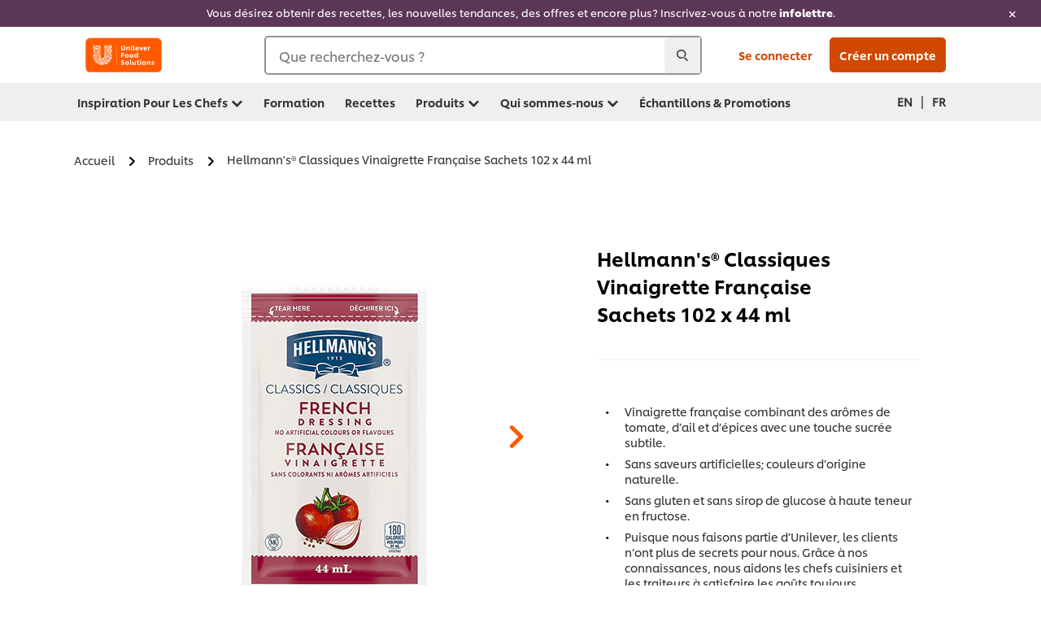

--- FILE ---
content_type: text/html; charset=UTF-8
request_url: https://www.unileverfoodsolutions.ca/fr/product/hellmann-s-classiques-vinaigrette-francaise-sachets-102-x-44-ml-3-FR-709957.html
body_size: 28632
content:
<!DOCTYPE html>


<!--[if IE]> <html class="no-js ie " dir="ltr" lang="fr-CA"> <![endif]-->
<!--[if !IE]>--> <html class="no-js " dir="ltr" lang="fr-CA"> <!--<![endif]-->

    
    

    
<head lang="fr-CA" itemscope itemtype="http://schema.org/WebPage">


    <meta name="robots" content="all"/>
    <meta name="format-detection" content="telephone=no"/>
    
    


    <script defer="defer" type="text/javascript" src="https://rum.hlx.page/.rum/@adobe/helix-rum-js@%5E2/dist/rum-standalone.js" data-routing="env=prod,tier=publish,ams=Unilever NV"></script>
<link rel="preconnect" href="https://cdn.livechatinc.com"/>
    <link rel="preconnect" href="https://www.google-analytics.com"/>
    <link rel="preconnect" href="https://www.youtube.com"/>
	<link rel="preconnect" href="https://connect.facebook.net"/>
    <link rel="preconnect" href="https://assets.adobedtm.com"/>
    <link rel="preconnect" href="https://static.hotjar.com"/>
    <link rel="preconnect" href="https://script.hotjar.com"/>
    <link rel="preconnect" href="https://www.google.com"/>
    <link rel="preconnect" href="https://cdn.cookielaw.org"/>
    <link rel="preconnect" href="https://api-fra.livechatinc.com"/>
    <link rel="preconnect" href="https://geolocation.onetrust.com"/>
    <link rel="preconnect" href="https://cdn.nagich.co.il"/>

    
        <link rel="preconnect" href="https://www.hotjar.com"/>
        <link rel="preconnect" href="https://tagmanager.google.com"/>
        <link rel="preconnect" href="https://secure.livechatinc.com"/>
        <link rel="preconnect" href="https://kritique.io"/>
        <link rel="preconnect" href="https://sifu.unileversolutions.com"/>
        <link rel="preconnect" href="https://www.ads.google.com"/>
        <link rel="preconnect" href="https://dayintegrationintern.tt.omtrdc.net"/>
        <link rel="preconnect" href="https://cdn.cookielaw.org"/>
        <link rel="preconnect" href="https://api-fra.livechatinc.com"/>
        <link rel="preconnect" href="https://geolocation.onetrust.com"/>
        <link rel="preconnect" href="https://cdn.nagich.co.il"/>
    

    
    
    

    

	
    

    
    
    

    

    
    
    
    
    
    



    
    

     
     
        <!-- OneTrust Cookies Consent Notice start for unileverfoodsolutions.ca -->
<script type="text/javascript" src="https://cdn.cookielaw.org/consent/c8ee8fa4-365a-4672-b5b6-87dd605403db/OtAutoBlock.js"></script>
<script src="https://cdn.cookielaw.org/scripttemplates/otSDKStub.js" data-document-language="true" type="text/javascript" charset="UTF-8" data-domain-script="c8ee8fa4-365a-4672-b5b6-87dd605403db"></script>
<script type="text/javascript">
var scrollVal = 0;
function OptanonWrapper() {

$(window).scroll(function(event) {
scrollVal = $(window).scrollTop();
});

$('#onetrust-pc-btn-handler, #onetrust-accept-btn-handler, #accept-recommended-btn-handler, .onetrust-close-btn-handler').on('click', function(){

document.body.style.overflow = 'hidden';
document.querySelector('html').scrollTop = window.scrollY;
document.body.style.overflow = null;
window.scrollTo({
top: scrollVal
});
});
if (OneTrust.IsAlertBoxClosed() === false) {
var banner = document.getElementById("onetrust-banner-sdk");
banner.style = "display: block;";
}
}

document.addEventListener('DOMContentLoaded', function() {
  // Your MutationObserver code here
  function setBannerRoleIfNeeded() {
    const banner = document.getElementById('onetrust-banner-sdk');
    if (
      banner &&
      !banner.hasAttribute('role') &&
      banner.classList.contains('otFlat') &&
      banner.classList.contains('bottom') &&
      banner.classList.contains('ot-wo-title') &&
      banner.classList.contains('ot-buttons-fw')
    ) {
      banner.setAttribute('role', 'dialog');
      return true;
    }
    return false;
  }

  if (!setBannerRoleIfNeeded()) {
    const observer = new MutationObserver(() => {
      if (setBannerRoleIfNeeded()) {
        observer.disconnect();
      }
    });
    observer.observe(document.body, { childList: true, subtree: true });
  }
});
</script>
<!-- OneTrust Cookies Consent Notice end for unileverfoodsolutions.ca -->
    
    
    

    
    

    
        
    
    

    
    <meta http-equiv="X-UA-Compatible" content="IE=edge"/>
    <meta name="viewport" content="width=device-width, initial-scale=1"/>

    

    
    

    <link rel="canonical" href="https://www.unileverfoodsolutions.ca/fr/product/hellmann-s-classiques-vinaigrette-francaise-sachets-102-x-44-ml-3-FR-709957.html"/>

    <link rel="alternate" hreflang="en-ca" href="https://www.unileverfoodsolutions.ca/en/product/hellmann-s-classics-french-dressing-sachet-102-x-44-ml-1-EN-709957.html"/>
	<link rel="alternate" hreflang="fr-ca" href="https://www.unileverfoodsolutions.ca/fr/product/hellmann-s-classiques-vinaigrette-francaise-sachets-102-x-44-ml-3-FR-709957.html"/>

    
    
    


    <meta name="description"/>

    
    
        <meta name="theme-color" content="#ff5a00"/>
    

   
    
    
        <link rel="preload" href="/dam/ufs-global/logos/2023/ufs-primary_logo.svg" as="image"/>
    
    
    

    <title>Hellmann's® Classiques Vinaigrette Française Sachets 102 x 44 ml</title>

    
    

    
    
    
    
<link rel="stylesheet" href="/etc/clientlibs/ufs-aem/critical.min.c54fb7f5d34380cfaf695eb5bc813688.css" type="text/css">



    
    
<link rel="preload stylesheet" href="/etc/clientlibs/ufs-aem/all.min.a3047a8f770674fa68d4d8d2051d8d4d.css" type="text/css" media="print" as="style" onload="this.media='all'">






     
    
        <link rel="preload" href="https://www.unileverfoodsolutions.ca/etc/designs/ufs-aem/static/fonts/css/shilling.css" as="style"/>
        <link rel="stylesheet" href="https://www.unileverfoodsolutions.ca/etc/designs/ufs-aem/static/fonts/css/shilling.css" type="text/css"/>
        <link rel="preload" href="https://www.unileverfoodsolutions.ca/etc/designs/ufs-aem/static/fonts/shilling/custom-font-regular.woff2" as="font" type="font/woff2" crossorigin/>
        <link rel="preload" href="https://www.unileverfoodsolutions.ca/etc/designs/ufs-aem/static/fonts/shilling/custom-font-medium.woff2" as="font" type="font/woff2" crossorigin/>
        <link rel="preload" href="https://www.unileverfoodsolutions.ca/etc/designs/ufs-aem/static/fonts/shilling/custom-font-bold.woff2" as="font" type="font/woff2" crossorigin/>
        <link rel="preload" href="https://www.unileverfoodsolutions.ca/etc/designs/ufs-aem/static/fonts/shilling/Chefs-Hand-Regular.woff2" as="font" type="font/woff2" crossorigin/>
    

     
    <link rel="preload" href="https://www.unileverfoodsolutions.ca/etc/clientlibs/ufs-aem/app/icons/icon.css" as="style"/>
    <link rel="stylesheet" href="https://www.unileverfoodsolutions.ca/etc/clientlibs/ufs-aem/app/icons/icon.css" type="text/css"/>
    
    <link rel="preload" href="https://www.unileverfoodsolutions.ca/etc/clientlibs/ufs-aem/app/icons/ufs-icons-20220531.woff2" as="font" type="font/woff2" crossorigin/>
    
    
    

    
    
    	<meta itemprop="name" content="Hellmann's® Classiques Vinaigrette Française Sachets 102 x 44 ml"/>
    	<meta itemprop="description"/>
        
    	<meta itemprop="image" content="/etc/designs/ufs-aem/static/icons/logo.svg"/>
		
        
    

    
    <meta property="og:title" content="Hellmann's® Classiques Vinaigrette Française Sachets 102 x 44 ml"/>
    <meta property="og:type" content="website"/>
    <meta property="og:url" content="https://www.unileverfoodsolutions.ca/fr/product/hellmann-s-classiques-vinaigrette-francaise-sachets-102-x-44-ml-3-FR-709957.html"/>
    
    <meta property="og:image" content="https://www.unileverfoodsolutions.ca/dam/global-ufs/mcos/NAM/calcmenu/products/CA-products/packshots/hellmanns/hellmanns-classics-french-dressing-sachet-102-x-44-ml/packshot.png"/>
    
    
    <meta property="og:description"/>
    <meta property="og:site_name" content="Unilever Food Solutions CA"/>

    
    <meta name="mobile-web-app-capable" content="yes"/>
    <meta name="apple-mobile-web-app-capable" content="yes"/>
    <meta name="apple-mobile-web-app-status-bar-style" content="black"/>
    <meta name="apple-mobile-web-app-title" content="UFS"/>
    <meta name="apple-touch-fullscreen" content="yes"/>

     
     
		
        	<link rel="apple-touch-icon" sizes="120x120" href="/etc/designs/ufs-aem/static/icons/default/ios_icon_120x120.png"/>
        
        	<link rel="apple-touch-icon" sizes="180x180" href="/etc/designs/ufs-aem/static/icons/default/ios_icon_180x180.png"/>
        
        	<link rel="apple-touch-icon" sizes="152x152" href="/etc/designs/ufs-aem/static/icons/default/ios_icon_152x152.png"/>
        
        	<link rel="apple-touch-icon" sizes="167x167" href="/etc/designs/ufs-aem/static/icons/default/ios_icon_167x167.png"/>
        
    

    

    
        <link rel="manifest" href="/bin/pwaServlet?siteCode=ufs-ca&locale=fr" crossorigin="use-credentials"/>
    

    
    
		
        	<link rel="apple-touch-startup-image" href="/dam/global-ufs/mcos/belgium/splash/ipadpro-9-7-portrait.png" media="(device-width: 768px) and (device-height: 1024px) and (-webkit-device-pixel-ratio: 2) and (orientation: portrait)"/>
        
        	<link rel="apple-touch-startup-image" href="/dam/global-ufs/mcos/belgium/splash/iphonex-landscape.png" media="(device-width: 768px) and (device-height: 1024px) and (-webkit-device-pixel-ratio: 2) and (orientation: landscape)"/>
        
        	<link rel="apple-touch-startup-image" href="/dam/global-ufs/mcos/belgium/splash/iphonex-portrait.png" media="(device-width: 375px) and (device-height: 812px) and (-webkit-device-pixel-ratio: 3) and (orientation: portrait)"/>
        
        	<link rel="apple-touch-startup-image" href="/dam/global-ufs/mcos/belgium/splash/iphonex-landscape.png" media="(device-width: 375px) and (device-height: 812px) and (-webkit-device-pixel-ratio: 3) and (orientation: landscape)"/>
        
    


    

    
    
    
    
    <link href="/etc/designs/ufs-aem/static/icons/favicon.ico" rel="shortcut icon" type="image/x-icon"/>
    <link href="/etc/designs/ufs-aem/static/icons/ufs-icon-16x16.png" rel="icon" type="image/png"/>
    <link href="/etc/designs/ufs-aem/static/icons/default/ufs-icon-196x196.png" rel="icon" type="image/png" sizes="196x196"/>

    
    <meta name="application-name" content="Hellmann's® Classiques Vinaigrette Française Sachets 102 x 44 ml"/>
    <meta name="msapplication-TileColor" content="#ff5a00"/>
    <meta name="msapplication-square70x70logo" content="/etc/designs/ufs-aem/static/icons/default/ufs-tile-small.png"/>
    <meta name="msapplication-square150x150logo" content="/etc/designs/ufs-aem/static/icons/default/ufs-tile-medium.png"/>
    <meta name="msapplication-wide310x150logo" content="/etc/designs/ufs-aem/static/icons/default/ufs-tile-wide.png"/>
    <meta name="msapplication-square310x310logo" content="/etc/designs/ufs-aem/static/icons/default/ufs-tile-large.png"/>

    
    
    <meta name="facebook-domain-verification" content="vahjprvq8e0snygs9zlh3q6794fb74"/>
    
    <meta name="google-site-verification" content="EHYzIf-4U6hshc_xyhEDQiIaTEOgylISIczLVKNW01U"/>
    

  
	
    	
            
                
   <script>
        UFS_GLOBAL = {
            "locale" : "FR",
            "localeString" : "fr\u002DCA",
            "countryCode" : "CA",
            "sifuDomain" : "https:\/\/sifu.unileversolutions.com",
            "usernameCookieName" : "ufs\u002Dusername",
            "newsletterPopupCookieName" : "ufs\u002Dnewsletter\u002Ddialog\u002Dshown",
            "pageViewsSessionStorageKey": "GlobalSessionPageViews",
            "tokenCookieName" : "ufs\u002Dtoken",
            "languageCookieName" : "ufs\u002Dlanguage",
            "channelCookieName" : "ufs\u002Dchannel",
            "channelSelectorOpenByDefault" : false,
            "userChannelCookieName" : "ufs\u002Duser\u002Dchannel",
            "channelSelectorEnabled" : false,
            "flashCookieName" : "ufs\u002Dflash",
            "flashCookieSsoName" : "ufs\u002Dflash\u002Dsso",
            "ufsReferrerCookieName" : "ufs\u002Dreferrer",
            "ufsCookieWallCookieName" : "ufs\u002Dcookie\u002Dwall",
            "isUfsCookieWallEnabled" : false,
            "baseUrl" : "https:\/\/www.unileverfoodsolutions.ca",
            "isAuthor" : false,
            "isHome" : false,
            "loginRedirectMessage" : " Vous êtes déjà inscrit. Merci de vous <a href=\x22\/fr\/modular\u002Dlogin\u002Dform\u002Dpage.html?redirectUrl=https%3A%2F%2Fwww.unileverfoodsolutions.ca%2Ffr%2Fproduct.3\u002DFR\u002D709957.html\x22>connecter<\/a> pour compléter le formulaire.",
            "lastModified" : 1633699419000,
            "siteCode" : "ufs\u002Dca",
            "ufsCartCookieName" : "ufs\u002Dcart",
            "selectors" : "3\u002DFR\u002D709957",
            "isDispatcherRequest" : true,
            "nodePath" : "\/content\/ufs\u002Dca\/fr\/product\/jcr:content",
            "recipeIdCookieName" : "ufs\u002Drecipe\u002Did",
            "recipeNameCookieName" : "ufs\u002Drecipe\u002Dname",
            "productIdCookieName": "ufs\u002Dproduct\u002Did",
            "productNameCookieName": "ufs\u002Dproduct\u002Dname",
            "productCUPriceCookieName": "ufs\u002Dproduct\u002Dcu\u002Dprice",
            "productDUPriceCookieName": "ufs\u002Dproduct\u002Ddu\u002Dprice",
            "accessRestrictionCookieName" : "ufs\u002Daccess\u002Drestriction",
            "preferredPartnerValidationCookieName" : "ufs\u002Dpreferred\u002Dpartner\u002Dvalidation",
            "lastSubmittedFormPathCookieName" : "ufs\u002Dlast\u002Dsubmitted\u002Dform\u002Dpath",
            "marketoTrackingCookieName" : "_mkto_trk",
            "registrationPromotionCookie" : "ufs\u002Dregistration\u002Dpromotion",
            "checkSsl" : false,

            "UDM": {
                "globalbrand" : "Unilever Food Solution",
                "localbrand" : "Unilever Food Solution",
                "category" : "Foods",
                "channel" : "Brand Site",
                "country" : "CA",
                "sitetype" : "Non\u002DAvinash eCommerce",
                "uatUrl" : "wa\u002Duat.unileversolutions.com",
                "uatGid" : "2c6fd8e11e251a833e06058093f33789",
                "uatGaa" : "UA\u002D57103815\u002D5,UA\u002D35586169\u002D2",
                "url" : "wa\u002Dna.unileversolutions.com",
                "gid" : "5aa33fa67dc1d38cc114d5f8e0f61992",
                "gaa" : "UA\u002D57103815\u002D1,UA\u002D57103815\u002D3,UA\u002D57100440\u002D1,UA\u002D35586169\u002D1,G\u002D40YTFMMM2T,G\u002DK257S23T0D",
                "dom" : ".unileverfoodsolutions.ca",
                "setCustomDimension" : {
                    "dimension14" : "utilities",
                    "dimension15" : "information\u002Dpage",
                    "dimension16" : "3\u002DFR\u002D709957"
                }
            },
            "currency": {
                "symbol": "€",
                "format": "{price}{currencySymbol}{currencyName}",
                "code": "EUR",
                "decimalSeparator": ",",
                "groupingSeparator": ".",
                "isDecimalPlacesDisabled": "false",
                "datePickerFormat": "dddd, DD.MM.YYYY",
                "multiCurrency": null,

            },
            "isLoyaltyEnabled" : false,
            "isWebshopEnabled" : false,
            "isFavoritesFrontendV2Enabled" : false,
            "enableAvailabilityFiltering" : false,
            "enableCountrySpecificFiltering" : false,
            "isUserTrackingEnabled" : true,
            "isRecommendationsEnabled": true,
            "isSiteWideApiEnabled": false,
            "isFavoriteListsDisabled": false,
            "tradePartnerConfig": {
                "isAutoSelectTradePartnerEnabled": false,
                "isTradePartnerChangeDialogEnabled": false
            },
            "isAssetEnabled" : false,
            "isNewsletterFormsEnabled" : true,
            "isMultiLang": true

        }

        dataLayer = [];
    </script>

    <script type="text/plain" class="optanon-category-C0004">
        UFS_GLOBAL.trackingCookieName = "ufs\u002Dtracking\u002Did";
        var trackingCookieName = "ufs\u002Dtracking\u002Did";
        var isUserTrackingEnabled = true;

        try {
            if(isUserTrackingEnabled) {
                if (document.cookie.indexOf(trackingCookieName) === -1) {
                    var userid = createUid();
                    document.cookie = trackingCookieName + "=" + userid + ";path=/;max-age=631138519";
                    window.UFS_GLOBAL.UDM.un = userid;
                } else {
                    var userid = getCookie(trackingCookieName);
                    window.UFS_GLOBAL.UDM.un = userid;
                }
                window.digitalData = window.digitalData || window.UFS_GLOBAL.digitalData;
                window.UDM = window.UDM || window.UFS_GLOBAL.UDM;
            }
        } catch (ignore) { }

        function createUid() {
            return createRandomVal() + createRandomVal() + '-' + createRandomVal() + '-' + createRandomVal() + '-' +
                createRandomVal() + '-' + createRandomVal() + createRandomVal() + createRandomVal();
        };
        function createRandomVal() {
            return Math.floor((1 + Math.random()) * 0x10000).toString(16).substring(1);
        };
        function getCookie(name) {
            var value = "; " + document.cookie;
            let parts = value.split("; " + name + "=");
            if (parts.length === 2) return parts.pop().split(';').shift();
        };
    </script>


                
    <script>
        UFS_GLOBAL.lang = {
            "general_FailMsg" : "An error occurred. Please try again in a few minutes.",
            "changePassword_OldNewPassSameMsg" : "ChangePassword_FE_OldNewPasswordSameMessage",
            "login_LogoutSuccessMsg" : "Login_Logout_SuccessMessage",
            "login_LogoutErrorMsg" : "Login_Logout_ErrorMessage",
            "login_ValidationEnterUsername" : "Login_Validation_EnterUsername",
            "login_ValidationEnterPassword" : "Login_Validation_EnterPassword",
            "login_WelcomeMsg" : "Login_Welcome_Message",
            "login_InvalidInfoMsg" : "Login_Validation_InvalidInfoMessage",
            "channelSelector_ValidationSelect" : "Please select a channel",
            "profile_invalidZipCode" : "Invalid postal code.",
            "profile_invalidPhoneNumber" : "Phone number format is invalid. e.g. 07412345678",
            "profile_invalidPasswordComplexity" : "Your password is not strong enough.             It should contain one of each :             upper case character (A \u002D Z),             lower case character (a \u002D z),             a numeric character (0\u002D9),             a special character (!@#$\x26*.:,;%)",
            "profile_invalidEmailAlreadyExists" : "Ce courriel est déjà utilisé. Inscrivez\u002Dvous ou réinitialisez votre mot de passe",
            "profile_invalidMobilePhoneAlreadyExists" : ""
        }
    </script>
   
    
    <script>
        function isMobile(){
    	var check = false;
            (function(a) {
                if (/(android|bb\d+|meego).+mobile|avantgo|bada\/|blackberry|blazer|compal|elaine|fennec|hiptop|iemobile|ip(hone|od)|iris|kindle|lge |maemo|midp|mmp|mobile.+firefox|netfront|opera m(ob|in)i|palm( os)?|phone|p(ixi|re)\/|plucker|pocket|psp|series(4|6)0|symbian|treo|up\.(browser|link)|vodafone|wap|windows ce|xda|xiino/i
                        .test(a)
                        || /1207|6310|6590|3gso|4thp|50[1-6]i|770s|802s|a wa|abac|ac(er|oo|s\-)|ai(ko|rn)|al(av|ca|co)|amoi|an(ex|ny|yw)|aptu|ar(ch|go)|as(te|us)|attw|au(di|\-m|r |s )|avan|be(ck|ll|nq)|bi(lb|rd)|bl(ac|az)|br(e|v)w|bumb|bw\-(n|u)|c55\/|capi|ccwa|cdm\-|cell|chtm|cldc|cmd\-|co(mp|nd)|craw|da(it|ll|ng)|dbte|dc\-s|devi|dica|dmob|do(c|p)o|ds(12|\-d)|el(49|ai)|em(l2|ul)|er(ic|k0)|esl8|ez([4-7]0|os|wa|ze)|fetc|fly(\-|_)|g1 u|g560|gene|gf\-5|g\-mo|go(\.w|od)|gr(ad|un)|haie|hcit|hd\-(m|p|t)|hei\-|hi(pt|ta)|hp( i|ip)|hs\-c|ht(c(\-| |_|a|g|p|s|t)|tp)|hu(aw|tc)|i\-(20|go|ma)|i230|iac( |\-|\/)|ibro|idea|ig01|ikom|im1k|inno|ipaq|iris|ja(t|v)a|jbro|jemu|jigs|kddi|keji|kgt( |\/)|klon|kpt |kwc\-|kyo(c|k)|le(no|xi)|lg( g|\/(k|l|u)|50|54|\-[a-w])|libw|lynx|m1\-w|m3ga|m50\/|ma(te|ui|xo)|mc(01|21|ca)|m\-cr|me(rc|ri)|mi(o8|oa|ts)|mmef|mo(01|02|bi|de|do|t(\-| |o|v)|zz)|mt(50|p1|v )|mwbp|mywa|n10[0-2]|n20[2-3]|n30(0|2)|n50(0|2|5)|n7(0(0|1)|10)|ne((c|m)\-|on|tf|wf|wg|wt)|nok(6|i)|nzph|o2im|op(ti|wv)|oran|owg1|p800|pan(a|d|t)|pdxg|pg(13|\-([1-8]|c))|phil|pire|pl(ay|uc)|pn\-2|po(ck|rt|se)|prox|psio|pt\-g|qa\-a|qc(07|12|21|32|60|\-[2-7]|i\-)|qtek|r380|r600|raks|rim9|ro(ve|zo)|s55\/|sa(ge|ma|mm|ms|ny|va)|sc(01|h\-|oo|p\-)|sdk\/|se(c(\-|0|1)|47|mc|nd|ri)|sgh\-|shar|sie(\-|m)|sk\-0|sl(45|id)|sm(al|ar|b3|it|t5)|so(ft|ny)|sp(01|h\-|v\-|v )|sy(01|mb)|t2(18|50)|t6(00|10|18)|ta(gt|lk)|tcl\-|tdg\-|tel(i|m)|tim\-|t\-mo|to(pl|sh)|ts(70|m\-|m3|m5)|tx\-9|up(\.b|g1|si)|utst|v400|v750|veri|vi(rg|te)|vk(40|5[0-3]|\-v)|vm40|voda|vulc|vx(52|53|60|61|70|80|81|83|85|98)|w3c(\-| )|webc|whit|wi(g |nc|nw)|wmlb|wonu|x700|yas\-|your|zeto|zte\-/i
                            .test(a.substr(0, 4))) {
                    check = true;
                }
            })(navigator.userAgent || navigator.vendor || window.opera);
            return check;
        }
        var channelVal;
        if (isMobile()) {
            channelVal = "Mobile Site";
        } else {
            channelVal = "Brand Site";
        }

        var digitalData = {};
        digitalData = {
            siteInfo : {
                channel : "Brand Site",
                sitetype : "Non\u002DAvinash eCommerce",
            },
            page : {
                pageInfo : {
                    destinationURL : "https:\/\/www.unileverfoodsolutions.ca\/fr\/product.3\u002DFR\u002D709957.html",
                },
                category : {
                    pageType : "Product Detail",
                }
            },
            video : [],
            campaign: [],
            product : [],
            privacy : {
                accessCategories : [ {
                    domains : []
                } ]
            },
            component : [],
            trackingInfo : {
                GID :  "5aa33fa67dc1d38cc114d5f8e0f61992",
                "un" : "",
                tool : [ {
                    ids : ""
                } ]
            },
            promotion : []
        }
        digitalData.siteInfo.channel = channelVal;
        digitalData.page.category.primaryCategory = channelVal;
        digitalData.trackingInfo = {};
        digitalData.trackingInfo.tool = [ {} ];
        digitalData.trackingInfo.tool[0] = {};
        digitalData.trackingInfo.tool[1] = {};
        digitalData.privacy = {}; //Optional
        digitalData.page.attributes = {};
        digitalData.privacy.accessCategories = [ {} ]; //Optional
        digitalData.privacy.accessCategories[0].domains = []; //Optional
        digitalData.event = [];
        digitalData.page.pageInfo.pageName = "product";
        digitalData.page.pageInfo.language = "fr\u002DCA";

        var subCategory_1 = "Accueil";
        var subCategory_2 = "Produits";
        var subCategory_3 = "Hellmann\x27s® Classiques Vinaigrette Française Sachets 102 x 44 ml";
        var articleNamePresent = "not set";
        var errorPage = "Product Detail";

        if(subCategory_1 != "no set"){
            if(errorPage === "Error Page") {
            digitalData.page.attributes.contentType ="404";
          }else {
          digitalData.page.category.subCategory1 = "Accueil";
          digitalData.page.attributes.contentType = "Accueil";
          }
        }

        if(subCategory_2 != "no set"){
          digitalData.page.category.subCategory2 = "Produits";
          if(errorPage === "Error Page" || digitalData.page.category.subCategory2 === "Error loading page") {
            digitalData.page.attributes.contentType ="404";
          }else {
            digitalData.page.attributes.contentType = "Produits";
          }
        }

        if(subCategory_3 != "no set"){
          digitalData.page.category.subCategory3 = "Hellmann\x27s® Classiques Vinaigrette Française Sachets 102 x 44 ml";
          if(errorPage === "Error Page" || digitalData.page.category.subCategory3 === "Error loading page") {
            digitalData.page.attributes.contentType ="404";
          }else {
          digitalData.page.attributes.contentType = "Hellmann\x27s® Classiques Vinaigrette Française Sachets 102 x 44 ml"; // To be set on each page change. Should contain 404 for error pages
          }
        }

        if(subCategory_3 != "no set"){
			digitalData.page.attributes.articleName = "not set";
        }

        digitalData.page.attributes.brandCategory = "Foods";

        //AEMF-11544
        var selectedCountry = localStorage.getItem("selectedCountry");
        var searchParam = new URLSearchParams(window.location.search);
        if(selectedCountry != null || searchParam.has('specificCountry')) {
                if(searchParam.has('specificCountry') && typeof digitalData !== 'undefined') {
                    selectedCountry  = searchParam.get('specificCountry').replace(/\?.*/, '');
                    digitalData.page.attributes.country = selectedCountry;
                }else if(selectedCountry != null){
					digitalData.page.attributes.country = selectedCountry;
                }
        }else {
            digitalData.page.attributes.country = "CA";
        }

        digitalData.page.attributes.globalBrand = "Unilever Food Solution";
        digitalData.page.attributes.localBrand = "Unilever Food Solution";
        digitalData.page.attributes.loginStatus = "false";
        digitalData.trackingInfo.GID = "5aa33fa67dc1d38cc114d5f8e0f61992";
        digitalData.trackingInfo.tool[0].id = "UA\u002D57103815\u002D1,UA\u002D57103815\u002D3,UA\u002D57100440\u002D1,UA\u002D35586169\u002D1,G\u002D40YTFMMM2T,G\u002DK257S23T0D";
        digitalData.trackingInfo.tool[1].id = "unileverna\u002Dufs\u002Dca,unileverna\u002Dglobal\u002Dallbrands";
        digitalData.siteInfo.internalDomain = "www.unileverfoodsolutions.ca";
    </script>
    
   

            
        

        
        

        
            <script data-ot-ignore type="text/plain" class="optanon-category-C0004" src="/etc/designs/ufs-aem/static/scripts/launch/udm.1632993448609.js"></script>
            
            <script data-ot-ignore type="text/plain" class="optanon-category-C0004" src="/etc/designs/ufs-aem/static/scripts/launch/aaudm.js"></script>
            
            <script type="text/plain" class="optanon-category-C0004" src="https://assets.adobedtm.com/e6bd1902389a/b58bd54a93b2/launch-5d03807610f3.min.js" async></script>
    

    
    

    
    

	
    
        <script type="text/plain" class="optanon-category-C0004">
            if (!window.CQ_Analytics) {
                window.CQ_Analytics = {};
            }
            if (!CQ_Analytics.TestTarget) {
                CQ_Analytics.TestTarget = {};
            }
            CQ_Analytics.TestTarget.clientCode = 'ufsat';
        </script>
    

    
    
        
    

    

    

    
    

    
    
</head>

    <body class="product-detail-page ltr  ">

    
    
    

    

    
        
    <div class="main-header-pusher promotion-banner-visible"></div>
    <div class="camerascan-popup js-camerascan-popup hidden">
        <div class="camerascan-content">
            <div class="camerascan-content__back-button js-close-camerascan"><span>Fermer</span></div>
            <div class="camerascan-content__header">Scannez un code-barre UFS</div>
            <div class="camerascan-content__sub-header">Scannez le code-barre présent sur le pack </div>
        </div>
        <div class="eanerror-popup js-eanerror-popup hidden">
            <div class="eanerror-popup__head">Code non valide</div>
            <div class="eanerror-popup__subhead">Scannez un code valide</div>
            <div class="eanerror-popup__scanagain js-scanagain">Veuillez re-scanner</div>
        </div>
        <section id="container" class="container">
            <div class="camera-crop-top"></div>
            <div id="interactive" class="viewport camera-viewport"></div>
            <div class="camera-crop-bottom"></div>
        </section>
    </div>
    
    <header class="main-header-v5 js-main-header js-main-header-v3 promotion-banner-visible">
        
        
        
        
        
            
                
    
        <div class="navigation-promo-banner hide-print">
            <a href="https://www.unileverfoodsolutions.ca/fr/inscription-a-linfolettre.html" class="navigation-promo-banner__overlay" data-event-type="Promotion click" data-event-title="Promotion click" data-event-link="https://www.unileverfoodsolutions.ca/fr/inscription-a-linfolettre.html" title="Promotion Banner Overlay">
                </a>
            
            <div class="js-navigation-promotion
                        hidden navigation-promo-banner__content">
                <span class="hide-mobile"><p>Vous désirez obtenir des recettes, les nouvelles tendances, des offres et encore plus? Inscrivez-vous à notre <b>infolettre</b>.</p>
</span>
                <span class="show-mobile"><p>Inscrivez-vous à notre <b>infolettre</b>!</p>
</span>
                <a href="javascript:;" class="js-close-navigation-promotion navigation-promo-banner__close" data-event-type="Promotion click" data-event-title="Promotion click" data-event-link="navigation-promotion" title="Promotion Banner close">
                        <div class="icn-close"></div>
                </a>
            </div>
        </div>
    

            
        
        <div class="header-main-nav hide-print js-header-main">
            <div class="header-main-nav__wrapper js-hide-mob-nav">
                <div class="header-main-nav__navigation-handle-wrapper js-handle-mobile-nav">
                    <div class="header-main-nav__navigation-handle js-navigation-handle">
                        <span class="icn-hamburger-menu"></span>
                        <span class="text">Menu</span>
                        
                    </div>
                </div>
                <div class="header-main-nav__logo js-header-main-nav-logo">
                    <a href="/fr.html" title="Unilever Food Solutions » Accueil">
                        <img class="img ufs-logo_svg " title="Unilever Food Solutions » Accueil" alt="Unilever Food Solutions » Accueil" src="/dam/ufs-global/logos/2023/ufs-primary_logo.svg" height="55" width="116"/>

                    </a>
                </div>
                

                

                <div class="header-main-nav__search-container hide-mobile">
                    <div class="header-main-nav__search-wrapper main-nav-search__mobile js-main-nav-search-container">
                        
    <form class="js-search-form" action="/fr/chercher-des-resultats.html" method="get" novalidate>
        <div class="search-suggestion-container">
        <div class="form-element has-addon" id="js-main-nav-search-container-element">
            <div class="form-element-addon js-search-icon js-search-icn">
                <span class="icn-search-n js-addon"></span>
                <span class="loader hidden js-loader"></span>
            </div>

            <label for="search-global-desktop" class="search-global js-search-lbl" aria-hidden="false">
                Que recherchez-vous ?
            </label>

            <input type="text" id="search-global-desktop" name="q" class="search-global js-search-global js-input-text js-global-search-aa" onfocus="this.placeholder = ''" data-at="section-search" data-event-name="Start Search"/>
            <div class="js-lightbox__overlay_search_nav"></div>
                                <div class="header-main-nav__search-x js-main-nav-close-search cross-icn js-cross-icn">
                        <span class="icn-close"></span>
                    </div>
        </div>

        

        <div class="suggestions hidden js-suggestions js-overlay-searchnav">

                <div class="scroller">
                <div data-suggestion-product-count="3" data-suggestion-recipe-count="3" data-suggestion-academy-count="3" data-suggestion-other-count="3" data-suggestion-enabled-config="1" data-suggestion-keyword-count="4" data-ajax-load-url="/bin/searchServlet" data-node-path="/content/ufs-ca/fr/product/jcr:content" data-all-label="tout" data-product-label="produits" data-recipe-label="recettes" data-academy-label="Academy" data-other-label="autres" class="js-suggestion-search">

			<div class="facets_container js-suggestions-list">
                    <div class="suggestions-row hidden">
                        <ul class="suggestions-list js-suggestion-search-suggestions">
                        </ul>
                    </div>
                    <div class="suggestions-row hidden hide-mobile js-suggestions-product js-suggestions-produits">
					<div class="facet-obj">
						<span class="h4">produits</span>
						<span class="see-all-details h4 js-category-details-aa" data-link="/content/ufs-ca/fr/chercher-des-resultats.html?q={query_encoded}&pageType=product" data-event-target-url="/content/ufs-ca/fr/chercher-des-resultats.html?q={query_encoded}&pageType=product" data-event-category="Other" data-event-type="G-Search Product" data-event-name="See products">
					<a class="see-data-label" href="/fr/chercher-des-resultats.html?q={query_encoded}&pageType=product" data-event-target-url="/content/ufs-ca/fr/chercher-des-resultats.html?q={query_encoded}&pageType=product" data-event-category="Other" data-event-type="G-Search Product" data-event-name="See products">See<span class="js-facet_count_Product suggestion-content-val"></span>products</a></span>
					</div>
                        <div class="loader hidden js-suggestion-search-loading-spinner"></div>
                        <ul class="js-suggestion-search-results item-list__rows clearfix">
                        </ul>
                    </div>

                    <div class="suggestions-row hidden hide-mobile js-suggestions-recettes">
					<div class="facet-obj">
						<span class="h4">recettes</span>
						<span class="see-all-details h4 js-category-details-aa" data-link="/content/ufs-ca/fr/chercher-des-resultats.html?q={query_encoded}&pageType=recipe" data-event-target-url="/content/ufs-ca/fr/chercher-des-resultats.html?q={query_encoded}&pageType=recipe" data-event-category="Other" data-event-type="G-Search Recipe" data-event-name="See recipes">
					<a class="see-data-label" href="/fr/chercher-des-resultats.html?q={query_encoded}&pageType=recipe" data-event-target-url="/content/ufs-ca/fr/chercher-des-resultats.html?q={query_encoded}&pageType=recipe" data-event-category="Other" data-event-type="G-Search Recipe" data-event-name="See recipes">See<span class="js-facet_count_Recipes suggestion-content-val"></span>recipes</a></span>
				    </div>
                        <div class="loader hidden js-suggestion-search-loading-spinner"></div>
                        <ul class="js-suggestion-search-results item-list__rows clearfix">
                        </ul>
                    </div>
                    <div class="suggestions-row hidden hide-mobile js-suggestions-Academy">
					<div class="facet-obj">
						<span class="h4">Academy</span>
						<span class="see-all-details h4 js-category-details-aa" data-link="/content/ufs-ca/fr/chercher-des-resultats.html?q={query_encoded}&pageType=academy" data-event-target-url="/content/ufs-ca/fr/chercher-des-resultats.html?q={query_encoded}&pageType=academy" data-event-category="Other" data-event-type="G-Search Academy" data-event-name="See academy">
					<a class="see-data-label" href="/fr/chercher-des-resultats.html?q={query_encoded}&pageType=academy" data-event-target-url="/content/ufs-ca/fr/chercher-des-resultats.html?q={query_encoded}&pageType=academy" data-event-category="Other" data-event-type="G-Search Academy" data-event-name="See academy">See<span class="js-facet_count_Academy suggestion-content-val"></span>academy</a></span>
					</div>
                        <div class="loader hidden js-suggestion-search-loading-spinner"></div>
                        <ul class="js-suggestion-search-results item-list__rows clearfix">
                        </ul>
                    </div>
                    <div class="suggestions-row hidden hide-mobile js-suggestions-autres">
					<div class="facet-obj">
						<span class="h4">autres</span>
						<span class="see-all-details h4 js-category-details-aa" data-link="/content/ufs-ca/fr/chercher-des-resultats.html?q={query_encoded}&pageType=other" data-event-target-url="/content/ufs-ca/fr/chercher-des-resultats.html?q={query_encoded}&pageType=other" data-event-category="Other" data-event-type="G-Search Other" data-event-name="See other">
					<a class="see-data-label" href="/fr/chercher-des-resultats.html?q={query_encoded}&pageType=other" data-event-target-url="/content/ufs-ca/fr/chercher-des-resultats.html?q={query_encoded}&pageType=other" data-event-category="Other" data-event-type="G-Search Other" data-event-name="See other">See<span class="js-facet_count_Other suggestion-content-val"></span>other</a></span>
                    </div>
                        <div class="loader hidden js-suggestion-search-loading-spinner"></div>
                        <ul class="js-suggestion-search-results item-list__rows clearfix">
                        </ul>
                    </div>
                    </div>
                    <script type="text/template" data-template="ajaxSearchItem">
                        <li class="clearfix">
                            <figure class="item-list__image">
                                <a href="{{pageUrl}}" title="{{pageTitleEncoded}}" class="js-category-suggestion-aa"
							    data-event-target-url="{{pageUrl}}"
					            data-event-category="Other"
					            data-event-type="G-Search Suggestion"
					            data-event-name="{{pageTitleEncoded}}">
                                    <img src="{{previewImage}}" alt="{{pageTitleEncoded}}">
                                </a>
                            </figure>

                            <div class="item-list__body">
                                <p>
                                    <a href="{{pageUrl}}" title="{{pageTitleEncoded}}" class="js-category-suggestion-aa"
									data-event-target-url="{{pageUrl}}"
					                data-event-category="Other"
					                data-event-type="G-Search Suggestion"
					                data-event-name="{{pageTitle}}">
                                        <span class="item-list__title">{{pageTitle}}</span>
                                        <span class="item-list__body">{{description}}</span>
                                    </a>
                                </p>
                            </div>
                        </li>
                    </script>

					<div class="suggestions-row search-all-btn">
						<div style="text-align:center;" class="js-search-all-label-place-holder item-list__footer">
                            <a href="javascript:;" class="btn orange js-search-all hidden js-category-details-aa" data-link="/fr/chercher-des-resultats.html?q=" data-event-target-url="/content/ufs-ca/fr/chercher-des-resultats.html?q=" data-event-category="Other" data-event-type="G-Search All" data-event-name="Show All Results">
                                    <span class="js-found show-result-found-m"></span>
                                     results for
                                     <span class="js-searchWord"></span>
							</a>
						</div>
					</div>

                </div>
                <input type="hidden" name="ptp" class="js-search-ptp"/>
                <input type="hidden" name="tp" class="js-search-tp"/>
                </div>
            </div>
            </div>
    </form>

                    </div>
                    <!-- <div class="header-main-nav__search-x js-main-nav-close-search cross-icn js-cross-icn">
                        <span class="icn-close"></span>
                    </div> -->
                </div>
                <div class="header-main-nav__secondary clearfix js-secondary-nav">
				<!--	<div class="nav-login-signup">
						<ul class="header-main-nav__first-meta-items">
							<li>
							   <a href="/content/ufs-eg/en/register-profile.html" title="Login" class="sel-register orange js-register " data-href="#" data-at="header-register-button">Login</a>
							</li>
							<li class="header-sign-up-but">
							   <a href="/content/ufs-eg/en/register-profile.html" title="Sign up" class="sel-register btn orange js-register " data-href="#" data-at="header-register-button">Sign up</a>
							</li>
						</ul>
					</div> -->
                    <div class="header-main-nav__meta-items">
                        
                        <ul class="header-main-nav__first-meta-items  df">

                          <!--  /* favourites */ -->
                            
	
    
    <script>
        var parentEle = document.querySelectorAll(".js-fav-anchor"); 
        parentEle.forEach((ele)=>{
            ele.querySelector('.icn-heart-o')?.addEventListener("click", function (event) {
            analyticApi.tracking.onClikFavoritesNav() 
        })
        })
    </script>

                             <!--  /* favourite Recipes */ -->
                            
	
    <li class="favorites-anchor favorite-mobile js-favorite-mobile js-fav-anchor js-nav-loggedin dfc favorite-icon">
        <a href="/fr/livre-de-recettes.html" title="Livre de recettes" class="dfch">
            <span class="icn-heart-o">
                
            </span>
        </a>
        <span class="f-12 hide-mobile  "></span>
    </li>

                            
                            <li class="expandable js-expandable header-main-nav__login from-right js-nav-loggedout sel-login-navigation hide-mobile">
                            <a class="js-expandable-navigation-item nav-font clr-orange" href="javascript:;" title="Mon compte">Se connecter</a>
                                <!--<span class="channel-unknown-badge hidden js-channel-badge"
                                    data-sly-test="false"></span> -->
                                <div class="header-main-nav__account-foldout-wrapper">
                                    <ul class="js-handle-promotion header-main-nav__account-foldout">
                                        <li class="account">
                                            



    
        

    <div class="js-loginv2-component js-form-component js-type-inline">
        
        

        <form action="#" class="  js-form default-form login-form_inline margin-bottom-10" method="post" data-node-path="/content/ufs-ca/fr/modular-login-form-page/jcr:content/parsys/loginv2_copy" data-ajax-action="loginv2" data-ajax-url="/bin/loginServlet" data-confirmation-url="https://www.unileverfoodsolutions.ca/fr/creer-un-compte/completion.html" data-active-validation="false" data-use-new-form="true" data-facebook-api-information="{&#34;apiVersion&#34;:&#34;v2.8&#34;,&#34;sdkUrl&#34;:&#34;https://connect.facebook.net/fr_CA/sdk.js&#34;,&#34;appId&#34;:&#34;1049595482410946&#34;,&#34;facebookLoginEnabled&#34;:true}" data-at="header-login-form">

            

            
                <fieldset>
                    
                        
                        <div class="form-element-row">
                            
                            
    <input type="text" name="oldEmail" class="hidden"/>
    
    <div class="form-element">
        <label for="email" aria-hidden="true">
            Courriel <span>*</span>
        </label>

        <input id="email" name="email" type="email" class="js-input-text " required aria-label="Courriel" autocomplete="username" maxlength="256" data-validation-method="NONE" data-validation-msg="Veuillez entrer une adresse courriel valide. p. ex. : johndoe@exemple.com" data-msg-required="Veuillez entrer une adresse courriel." data-msg-email="Veuillez entrer une adresse courriel." data-at="email" data-onfocusout="promptLogin"/>

        

        
    </div>


                        </div>
                        
                        
                        
                        
                    
                        
                        
                        
                        
                        
                        
                    
                        
                        
                        
                        
                        <div class="form-element-row">
                            
                            
    
    <div class="form-element has-addon">
        <label for="password" aria-hidden="true">
            Mot de passe <span>*</span>
        </label>

        <input id="password" name="password" type="password" class="js-input-text " required aria-label="Mot de passe" autocomplete="current-password" maxlength="256" data-validation-method="NONE" data-validation-msg="Votre mot de passe n&#39;est pas suffisamment sécurisé: le mot de passe doit comporter au moins huit caractères et combiner au moins trois des quatre types de caractères suivants:  majuscules (A - Z), minuscules (a - z), chiffres (0-9), caractères spéciaux (!@#$&amp;*.:,;%)" data-msg-required="Veuillez entrer votre mot de passe." data-at="password"/>

        

        <div class="form-element-addon">
            <span class="icn-unmask js-unmask-password"></span>
        </div>
    </div>


                        </div>
                        
                    
                        
                        
                        
                        
                        
                        
                    
                </fieldset>
            

            <div class="clearfix">
                <input type="text" class="js-automatic-submission-prevention automatic-submission-prevention"/>
                <input type="hidden" name="countryCode" value="CA"/>
                <input type="hidden" name="site" value="ufs-ca"/>
                <input type="hidden" name="successRedirect" value="https://www.unileverfoodsolutions.ca/fr/product.3-FR-709957.html"/>
                <input type="hidden" name="failRedirect" value="https://www.unileverfoodsolutions.ca/fr/modular-login-form-page.html?fail=1&amp;redirectUrl=https%3A%2F%2Fwww.unileverfoodsolutions.ca%2Ffr%2Fproduct.3-FR-709957.html" rel="nofollow"/>
                <input type="hidden" name="fbFailRedirect" value="https://www.unileverfoodsolutions.ca/fr/modular-email-signup-form.html"/>

                <div class="col-span-12">
                    <button type="submit" name="submitButton" class="button orange js-loginv2-submit js-form-submit" data-at="header-login-submit-button" aria-label="Soumettre">
                        Soumettre
                    </button>
                </div>

                <div class="col-span-12 text-centered">
                    <a href="/fr/modular-forgot-password-form.html?type=reset" title="Mot de passe oublié?" class="sel-reset-password reset-password" data-at="header-login-forgot password">
                        Mot de passe oublié?
                    </a>
                </div>

                <div class="lightbox__overlay lightbox-login hide-print js-lightbox-login hidden">
                    <div class="lightbox__window">
                        <h3 class="black"></h3>
                        <p></p>
                    </div>
                </div>
            </div>
        </form>
    </div>


    







                                        </li>
                                        <!--<li class="header-main-nav__new-account">
                                            <a href="/content/ufs-ca/fr/modular-email-signup-form.html"
                                                title="Créer un compte"
                                                class="sel-register btn orange js-register "
                                                data-href="#"
                                                data-at="header-register-button">
                                                Créer un compte
                                            </a>
                                        </li> -->
                                        <li class="fbLogin_button fbbutton-container">
                                            <!--<div class="fbLogin_button__seperator">OR</div> -->
                                            <div class="fb-login-button fb-login-btn hidden" id="fbLink" data-scope="public_profile" data-max-rows="1" data-size="Medium" data-button-type="login_with" data-show-faces="false" data-auto-logout-link="false" data-use-continue-as="false" login_text="Facebook Login">
                                            </div>
											<a href="javascript:;" class="fb-button-cookie js-fb-button-cookie"><span class="icon fb_icon"></span>Facebook Login</a>
											<a href="javascript:;" class="fb-custom-button js-fb-button hidden"><span class="icon fb_icon"></span>Facebook Login</a>
                                        </li>
                                        

                                        <li class="header-main-nav__foldout-list-items js-nav-contact-us">
                                            <a href="/fr/nous-contacter.html">Nous contacter</a>
                                        </li>
										
                                    </ul>
                                </div>
                            </li>
							<li class="header-sign-up-but js-nav-loggedout hide-mobile ">
							   <a href="/fr/modular-email-signup-form.html" title="Créer un compte" class="sel-register btn orange js-register " data-href="#" data-at="header-register-button">Créer un compte</a>
							</li>
                            
                            <li class="expandable js-expandable header-main-nav__loggedin from-right js-nav-loggedin sel-profile-navigation hidden hide-mobile dfcc profile-icon">
                                <a class="js-expandable-navigation-item icn-account dfch profile-icon" href="javascript:;" title="Se connecter"></a>
                                
                                <div class="header-main-nav__account-foldout-wrapper">
                                    <ul class="header-main-nav__account-foldout">
                                        <li class="header-main-nav__foldout-list-items">
                                            <a href="/fr/modifier-le-profil.html" class="sel-profile" rel="nofollow">Mon compte</a>
                                        </li>
                                        


                                        

                                        <li class="header-main-nav__foldout-list-items js-nav-contact-us">
                                            <a href="/fr/nous-contacter.html">Nous contacter</a>
                                        </li>


                                        <li class="header-main-nav__foldout-list-items">
                                            <a href="/fr.html" class="js-logout sel-logout">Déconnexion</a>
                                        </li>
										
                                    </ul>
                                </div>
                                <span class="f-12 hide-mobile"></span>
                            </li>
                            
						</ul>
                        <ul class="header-main-nav__last-meta-items show-mobile">
                        
	
    
    <script>
        var parentEle = document.querySelectorAll(".js-fav-anchor"); 
        parentEle.forEach((ele)=>{
            ele.querySelector('.icn-heart-o')?.addEventListener("click", function (event) {
            analyticApi.tracking.onClikFavoritesNav() 
        })
        })
    </script>

                        </ul>
                        <ul rel="nofollow" class="header-main-nav__last-meta-items show-mobile login-mobile js-nav-loggedout">
                            <li class="login-account js-login-account">
                                    <a class="icn-account-n" href="/fr/modular-login-form-page.html?profile" rel="nofollow" title="Se connecter"></a>
                            </li>
                        </ul>
                        <ul class="header-main-nav__last-meta-items show-mobile hidden js-nav-loggedin">
                            <li class="login-account js-login-account">
                                <a class="icn-account-n js-profile-view" href="#" title="Mon compte"></a>
                            </li>
                        </ul>
                        <ul class="header-main-nav__last-meta-items dfc cart-icon">
                            
                            <li>
                                <span class="f-12 cart-text hide-mobile"></span>
                            </li>
                        </ul>
                    </div>

					
                    
                </div>
            </div>
            <div id="js-pwa-search" class="header-main-nav__search-container hide-desktop searchpwa js-show-search hide-above-tablet">
                <div class="search-back">
                    <span class="icn-angle-left search-back-icn js-search-back"></span>
                </div>
                
    <form class="js-search-form" action="/fr/chercher-des-resultats.html" method="get" novalidate>

        <div class="form-element has-addon js-search-resize">
            <label for="search-global-desktop-n" class="search-global js-search-lbl" aria-hidden="false">
                Que recherchez-vous ?
            </label>
            <input type="text" id="search-global-desktop-n" name="q" class="search-global js-search-global js-input-text js-global-search-aa" onfocus="this.placeholder = ''" data-at="section-search" data-event-name="Start Search"/>
            <div class="search-icon-container">
                <span class="icn-search-n"></span>
            </div>
            <div class="camera-icon-container js-scan-icon js-scan-seach-hide">
                <span class="icon icon-scan">
            </span>
            </div>
        </div>

                <div class="suggestions hidden js-suggestions js-hide-height">
                <div class="header-main-nav__barcoad-container hide-desktop js-scan-icon js-barcode">
                    <span class="icon icon-scan"></span>
                    <span class="scan-text">Scannez un code-barre produit</span>
                </div>
                <div class="scroller">

                <div data-suggestion-product-count="3" data-suggestion-recipe-count="3" data-suggestion-academy-count="3" data-suggestion-other-count="3" data-suggestion-enabled-config="1" data-suggestion-keyword-count="4" data-ajax-load-url="/bin/searchServlet" data-node-path="/content/ufs-ca/fr/product/jcr:content" data-all-label="tout" data-product-label="produits" data-recipe-label="recettes" data-academy-label="Academy" data-other-label="autres" class="js-suggestion-search">
					<div class="facets_container js-suggestions-list">
                    <div class="suggestions-row suggestions-row-pwa show-mobile hidden">
                        <ul class="suggestions-list js-suggestion-search-suggestions">
                        </ul>
                    </div>

                    <div class="suggestions-row hidden show-mobile js-suggestions-produits">
					<div class="facet-obj">
						<span class="h4">produits</span>
						<span class="see-all-details h4 js-category-details-aa" data-link="/content/ufs-ca/fr/chercher-des-resultats.html?q={query_encoded}&pageType=product" data-event-target-url="/content/ufs-ca/fr/chercher-des-resultats.html?q={query_encoded}&pageType=product" data-event-category="Other" data-event-type="G-Search Product" data-event-name="See products">
					<a href="/fr/chercher-des-resultats.html?q={query_encoded}&pageType=product" data-event-target-url="/content/ufs-ca/fr/chercher-des-resultats.html?q={query_encoded}&pageType=product" data-event-category="Other" data-event-type="G-Search Product" data-event-name="See products">See<span class="js-facet_count-mob_Product suggestion-content-val"></span>products</a></span>
					</div>
                        <div class="loader hidden js-suggestion-search-loading-spinner"></div>
                        <ul class="js-suggestion-search-results item-list__rows clearfix">
                        </ul>
                    </div>

                    <div class="suggestions-row hidden show-mobile js-suggestions-recettes">
					<div class="facet-obj">
						<span class="h4">recettes</span>
						<span class="see-all-details h4 js-category-details-aa" data-link="/content/ufs-ca/fr/chercher-des-resultats.html?q={query_encoded}&pageType=recipe" data-event-target-url="/content/ufs-ca/fr/chercher-des-resultats.html?q={query_encoded}&pageType=recipe" data-event-category="Other" data-event-type="G-Search Recipe" data-event-name="See recipes">
					<a href="/fr/chercher-des-resultats.html?q={query_encoded}&pageType=recipe" data-event-target-url="/content/ufs-ca/fr/chercher-des-resultats.html?q={query_encoded}&pageType=recipe" data-event-category="Other" data-event-type="G-Search Recipe" data-event-name="See recipes">See<span class="js-facet_count-mob_Recipes suggestion-content-val"></span>recipes</a></span>
					</div>
                        <div class="loader hidden js-suggestion-search-loading-spinner"></div>
                        <ul class="js-suggestion-search-results item-list__rows clearfix">
                        </ul>
                    </div>
                    <div class="suggestions-row hidden show-mobile js-suggestions-Academy">
					<div class="facet-obj">
						<span class="h4">Academy</span>
						<span class="see-all-details h4 js-category-details-aa" data-link="/content/ufs-ca/fr/chercher-des-resultats.html?q={query_encoded}&pageType=academy" data-event-target-url="/content/ufs-ca/fr/chercher-des-resultats.html?q={query_encoded}&pageType=academy" data-event-category="Other" data-event-type="G-Search Academy" data-event-name="See See">
					<a class="see-data-label" href="/fr/chercher-des-resultats.html?q={query_encoded}&pageType=academy" data-event-target-url="/content/ufs-ca/fr/chercher-des-resultats.html?q={query_encoded}&pageType=academy" data-event-category="Other" data-event-type="G-Search Academy" data-event-name="See See">See<span class="js-facet_count-mob_Academy suggestion-content-val"></span>academy</a></span>
					</div>
                        <div class="loader hidden js-suggestion-search-loading-spinner"></div>
                        <ul class="js-suggestion-search-results item-list__rows clearfix">
                        </ul>
                    </div>
                    <div class="suggestions-row hidden show-mobile js-suggestions-autres">
					<div class="facet-obj">
						<span class="h4">autres</span>
						<span class="see-all-details h4 js-category-details-aa" data-link="/content/ufs-ca/fr/chercher-des-resultats.html?q={query_encoded}&pageType=other" data-event-target-url="/content/ufs-ca/fr/chercher-des-resultats.html?q={query_encoded}&pageType=other" data-event-category="Other" data-event-type="G-Search Other" data-event-name="See other">
					<a href="/fr/chercher-des-resultats.html?q={query_encoded}&pageType=other" data-event-target-url="/content/ufs-ca/fr/chercher-des-resultats.html?q={query_encoded}&pageType=other" data-event-category="Other" data-event-type="G-Search Other" data-event-name="See other">See<span class="js-facet_count-mob_Other suggestion-content-val"></span>other</a></span>
					</div>
                        <div class="loader hidden js-suggestion-search-loading-spinner"></div>
                        <ul class="js-suggestion-search-results item-list__rows clearfix">
                        </ul>
                    </div>
                    </div>
                    <script type="text/template" data-template="ajaxSearchItem">
                        <li class="clearfix">
                            <figure class="item-list__image">
                                <a href="{{pageUrl}}" title="{{pageTitleEncoded}}" class="js-category-suggestion-aa"
								data-event-target-url="{{pageUrl}}"
					            data-event-category="Other"
					            data-event-type="G-Search Suggestion"
					            data-event-name="{{pageTitleEncoded}}">
                                   <img src="{{previewImage}}" alt="{{pageTitleEncoded}}">
                                </a>
                            </figure>

                            <div class="item-list__body">
                                <p>
                                    <a href="{{pageUrl}}" title="{{pageTitleEncoded}}" class="js-category-suggestion-aa"
									data-event-target-url="{{pageUrl}}"
					                data-event-category="Other"
					                data-event-type="G-Search Suggestion"
					                data-event-name="{{pageTitle}}">
                                        <span class="item-list__title">{{pageTitle}}</span>
                                        <span class="item-list__body">{{description}}</span>
                                    </a>
                                </p>
                            </div>
                        </li>
                    </script>
                    <div class="suggestions-row js-hide-suggestion search-all-btn">
                        <div class="text-centered js-search-all-label-place-holder item-list__footer">
                            <a href="javascript:;" class="btn orange js-search-all js-all-count-mob hidden js-category-details-aa" data-link="/fr/chercher-des-resultats.html?q=" data-event-target-url="/content/ufs-ca/fr/chercher-des-resultats.html?q=" data-event-category="Other" data-event-type="G-Search All" data-event-name="Show All Results">
                            <span class="js-found-mob show-result-found-m"></span>
                            results for
                            <span class="js-searchWord-mob"></span>
                            </a>
                        </div>
                    </div>
                </div>

                <input type="hidden" name="ptp" class="js-search-ptp"/>
                <input type="hidden" name="tp" class="js-search-tp"/>
            </div>
            </div>
            <div class="header-main-nav__search-x js-main-nav-close-search cross-icn js-cross-icn js-cross-icon">
                <span class="icn-close"></span>
            </div>
    </form>

                
            </div>
        </div>
        
        <div class="main-header-wrapper">
		<div class="main-header-content">
		   <div class="main-header-menu-content">

		           <nav class="header-main-nav__nav js-header-main-nav">
                    <div class="header-main-nav__secondary-mob-wrapper hide-desktop js-hide-pwa-non-login hidden">
                        <ul class="header-main-nav__secondary-mob">
                            <li class="expandable b-bottom">
                                    <div class="layout-wrapper">
                                        <ul class="js-nav-loggedout">
                                            <li>
                                                <a href="/fr/modular-email-signup-form.html">Créer un compte</a>
                                            </li>
                                            <li>
                                                <a href="/fr/modular-login-form-page.html" rel="nofollow">Se connecter</a>
                                            </li>
                                            
                                            <!--Language-->
                                                <li class="expandable secondary-mob__language-selector">
                                                    <a class="js-expandable-navigation-item language-switch-top-nav-default-item" href="javascript:;" title="English">English</a>
                                                    <ul class="main-navigation_foldout">
                                                        <div class="layout-wrapper">
                                                            <ul class="checklist top-nav-language-switcher">
                                                                <li>
                                                                    <a href="https://www.unileverfoodsolutions.ca/en.html" title="English" data-language-code="en">
                                                                        English
                                                                    </a>
                                                                </li>
                                                                <li>
                                                                    <a href="https://www.unileverfoodsolutions.ca/fr.html" title="Français" data-language-code="fr">
                                                                        Français
                                                                    </a>
                                                                </li>
                                                            </ul>
                                                        </div>
                                                        <li class="secondary-mob__language-selector-label">
                                                            <a href="http://www.ufs.com/?nr=1" title="Sélectionnez votre pays">Sélectionnez votre pays</a>
                                                        </li>
                                                    </ul>
                                                </li>

                                                
                                                <li>
                                                    <a href="/fr/nous-contacter.html">Nous contacter</a>
                                                </li>
                                        </ul>
                                        <ul>
                                            <li class="js-nav-loggedin hidden">
                                                <a>
                                                <span class="loyalty-points js-loyalty-points">
                                                    <span class="loyalty-points__amount js-loyalty-balance"></span>
                                                    <span class="loyalty-points__label"></span>
                                                </span>
                                                </a>
                                           </li>
                                            <li>
                                                <a href="/fr/modifier-le-profil.html" rel="nofollow">Mon compte</a>
                                                <ul class="main-navigation_foldout">
                                                    <div class="layout-wrapper">
                                                        <ul class="checklist">
                                                            <li>
                                                                <a rel="nofollow">
                                                                    
                                                                </a>
                                                            </li>
                                                            
                                                            
                                                            
                                                            <li>
                                                                <a>
                                                                    
                                                                </a>
                                                            </li>
                                                            <li><a href="/fr.html" class="js-logout sel-logout">Déconnexion</a>
                                                            </li>
                                                        </ul>
                                                    </div>
                                                    </ul>
                                            </li>
                                            <li class="expandable secondary-mob__language-selector">
                                                <a class="js-expandable-navigation-item language-switch-top-nav-default-item tttt" href="javascript:;" title="English">English</a>
                                                <ul class="main-navigation_foldout">
                                                    <div class="layout-wrapper">
                                                        <ul class="checklist top-nav-language-switcher">
                                                            <li>
                                                                <a href="https://www.unileverfoodsolutions.ca/en.html" title="English" data-language-code="en">
                                                                    English
                                                                </a>
                                                            </li>
                                                            <li>
                                                                <a href="https://www.unileverfoodsolutions.ca/fr.html" title="Français" data-language-code="fr">
                                                                    Français
                                                                </a>
                                                            </li>
                                                            <li class="secondary-mob__language-selector-label">
                                                                <a href="http://www.ufs.com/?nr=1" title="Sélectionnez votre pays">Sélectionnez votre pays</a>
                                                            </li>
                                                        </ul>
                                                    </div>
                                                </ul>
                                            </li>
                                            <li>
                                                <a></a>
                                           </li>
                                           <li>
                                                <a href="/fr/nous-contacter.html">Nous contacter</a>
                                            </li>
                                            <li>
												<a href="/fr.html" class="js-logout sel-logout">Déconnexion</a>
                                            </li>
											
											

                                        </ul>
                                    </div>
                            </li>
                            
                        </ul>
                    </div>
                    <div class="header-main-nav__main-navigation-wrapper">
                        <ul class="header-main-nav__main-navigation clearfix js-get-menu">
                            <li class=" expandable ">
                                <a class=" js-expandable-navigation-item js-handle-promotion" href="/fr/inspiration-pour-les-chefs.html" title="Inspiration Pour Les Chefs" data-event-category="Other" data-event-type="Menu Click" data-event-name="Inspiration Pour Les Chefs - /fr/inspiration-pour-les-chefs.html">Inspiration Pour Les Chefs</a>
                                <div class="main-navigation_foldout js-handle-promotion  promotion-banner-visible">
                                    <div class="layout-wrapper">
                                        <ul class="empty-navigation-banner-ul">
                                            
                                            
                                                <li>
                                                    <a href="/fr/inspiration-pour-les-chefs/salubrite-alimentaire.html" title="Sécurité des aliments" data-event-category="Other" data-event-type="Menu Click" data-event-name="Inspiration Pour Les Chefs - Sécurité des aliments - ">Sécurité des aliments</a>
                                                </li>
                                            
                                        
                                            
                                            
                                                <li>
                                                    <a href="/fr/inspiration-pour-les-chefs/livraison.html" title="Livraison" data-event-category="Other" data-event-type="Menu Click" data-event-name="Inspiration Pour Les Chefs - Livraison - ">Livraison</a>
                                                </li>
                                            
                                        
                                            
                                            
                                                <li>
                                                    <a href="/fr/inspiration-pour-les-chefs/apercu-des-tendances.html.html" title="Aperçu des tendances" data-event-category="Other" data-event-type="Menu Click" data-event-name="Inspiration Pour Les Chefs - Aperçu des tendances - ">Aperçu des tendances</a>
                                                </li>
                                            
                                        
                                            
                                            
                                                <li>
                                                    <a href="/fr/inspiration-pour-les-chefs/pleins-feux-sur-la-marque.html" title="Pleins feux sur la marque" data-event-category="Other" data-event-type="Menu Click" data-event-name="Inspiration Pour Les Chefs - Pleins feux sur la marque - ">Pleins feux sur la marque</a>
                                                </li>
                                            
                                        
                                            
                                            
                                                <li>
                                                    <a href="/fr/inspiration-pour-les-chefs/restaurants-a-service-limite.html" title="Restaurants à service limité" data-event-category="Other" data-event-type="Menu Click" data-event-name="Inspiration Pour Les Chefs - Restaurants à service limité - ">Restaurants à service limité</a>
                                                </li>
                                            
                                        
                                            
                                            
                                                <li>
                                                    <a href="/fr/inspiration-pour-les-chefs/restaurants-a-service-complet.html" title="Restaurants à service complet" data-event-category="Other" data-event-type="Menu Click" data-event-name="Inspiration Pour Les Chefs - Restaurants à service complet - ">Restaurants à service complet</a>
                                                </li>
                                            
                                        
                                            
                                            
                                                <li>
                                                    <a href="/fr/inspiration-pour-les-chefs/residences-pour-personnes-agees.html" title="Résidences pour personnes âgées" data-event-category="Other" data-event-type="Menu Click" data-event-name="Inspiration Pour Les Chefs - Résidences pour personnes âgées - ">Résidences pour personnes âgées</a>
                                                </li>
                                            
                                        
                                            
                                            
                                                <li>
                                                    <a href="/fr/inspiration-pour-les-chefs/alimentation-vegetale.html" title="Alimentation Végétale" data-event-category="Other" data-event-type="Menu Click" data-event-name="Inspiration Pour Les Chefs - Alimentation Végétale - ">Alimentation Végétale</a>
                                                </li>
                                            
                                        
                                            
                                            
                                                <li>
                                                    <a href="/fr/inspiration-pour-les-chefs/arts-culinaires-autour-du-monde.html" title="Arts culinaires autour du monde" data-event-category="Other" data-event-type="Menu Click" data-event-name="Inspiration Pour Les Chefs - Arts culinaires autour du monde - ">Arts culinaires autour du monde</a>
                                                </li>
                                            
                                        
                                            
                                            
                                                <li>
                                                    <a href="/fr/inspiration-pour-les-chefs/abc-allergenes.html" title="ABC des allergènes alimentaires" data-event-category="Other" data-event-type="Menu Click" data-event-name="Inspiration Pour Les Chefs - ABC des allergènes alimentaires - ">ABC des allergènes alimentaires</a>
                                                </li>
                                            
                                        </ul>
                                        
                                        
                                        
                                        <div class="hide-below-twelfhundred navigation-banner empty-navigation-banner"></div>
                                    </div>
                                </div>
                            </li>
                        
                            <li class="  ">
                                <a class=" " href="/fr/formation-de-chefs.html" title="Formation" data-event-category="Other" data-event-type="Menu Click" data-event-name="Formation - /fr/formation-de-chefs.html">Formation</a>
                                
                            </li>
                        
                            <li class="  ">
                                <a class=" " href="/fr/recipes.html" title="Recettes" data-event-category="Other" data-event-type="Menu Click" data-event-name="Recettes - /fr/recipes.html">Recettes</a>
                                
                            </li>
                        
                            <li class=" expandable ">
                                <a class="sel-navitem-product js-expandable-navigation-item js-handle-promotion" href="/fr/catalogue-de-produits.html" title="Produits" data-event-category="Other" data-event-type="Menu Click" data-event-name="Produits - /fr/catalogue-de-produits.html">Produits</a>
                                <div class="main-navigation_foldout js-handle-promotion  promotion-banner-visible">
                                    <div class="layout-wrapper">
                                        <ul>
                                            
                                            
                                                <li>
                                                    <a href="/fr/catalogue-de-produits.html" title="Tous les produits" data-event-category="Other" data-event-type="Menu Click" data-event-name="Produits - Tous les produits - /fr/catalogue-de-produits.html">Tous les produits</a>
                                                </li>
                                            
                                        
                                            
                                            
                                                <li>
                                                    <a href="https://www.unileverfoodsolutions.ca/fr/catalogue-de-produits/bases-bouillons.html" title="Bases &amp; Bouillons" data-event-category="Other" data-event-type="Menu Click" data-event-name="Produits - Bases &amp; Bouillons - /fr/catalogue-de-produits/bases-bouillons.html">Bases &amp; Bouillons</a>
                                                </li>
                                            
                                        
                                            
                                            
                                                <li>
                                                    <a href="https://www.unileverfoodsolutions.ca/fr/catalogue-de-produits/fonds-et-sauces.html" title="Fonds et sauces" data-event-category="Other" data-event-type="Menu Click" data-event-name="Produits - Fonds et sauces - /fr/catalogue-de-produits/fonds-et-sauces.html">Fonds et sauces</a>
                                                </li>
                                            
                                        
                                            
                                            
                                                <li>
                                                    <a href="https://www.unileverfoodsolutions.ca/fr/catalogue-de-produits/livraison-et-service-unique.html" title="Livraison et Service Unique" data-event-category="Other" data-event-type="Menu Click" data-event-name="Produits - Livraison et Service Unique - /fr/catalogue-de-produits/livraison-et-service-unique.html">Livraison et Service Unique</a>
                                                </li>
                                            
                                        
                                            
                                            
                                                <li>
                                                    <a href="https://www.unileverfoodsolutions.ca/fr/catalogue-de-produits/mayonnaise.html" title="Mayonnaise" data-event-category="Other" data-event-type="Menu Click" data-event-name="Produits - Mayonnaise - /fr/catalogue-de-produits/mayonnaise.html">Mayonnaise</a>
                                                </li>
                                            
                                        
                                            
                                            
                                                <li>
                                                    <a href="https://www.unileverfoodsolutions.ca/fr/catalogue-de-produits/soupes.html" title="Soupes" data-event-category="Other" data-event-type="Menu Click" data-event-name="Produits - Soupes - /fr/catalogue-de-produits/soupes.html">Soupes</a>
                                                </li>
                                            
                                        
                                            
                                            
                                                <li>
                                                    <a href="https://www.unileverfoodsolutions.ca/fr/catalogue-de-produits/the-boissons.html" title="Thé &amp; Boissons" data-event-category="Other" data-event-type="Menu Click" data-event-name="Produits - Thé &amp; Boissons - /fr/catalogue-de-produits/the-boissons.html">Thé &amp; Boissons</a>
                                                </li>
                                            
                                        
                                            
                                            
                                                <li>
                                                    <a href="https://www.unileverfoodsolutions.ca/fr/catalogue-de-produits/vinaigrettes-condiments.html" title="Vinaigrettes &amp; Condiments" data-event-category="Other" data-event-type="Menu Click" data-event-name="Produits - Vinaigrettes &amp; Condiments - /fr/catalogue-de-produits/vinaigrettes-condiments.html">Vinaigrettes &amp; Condiments</a>
                                                </li>
                                            
                                        </ul>
                                        
                                        <div class="hide-below-twelfhundred navigation-banner" style="background-image: url('\2f fr\2fjcr:content\2fparsys\2fnavigationcustomizat\2fparsys\2fnavigationitemv2conf\2fimage.img.png\2f 1673608982703.png');">
                                            
                                            <a href="/fr/catalogue-de-produits.html" target="" class="content scondary-nav-image">&nbsp;</a>
                                        </div>
                                        
                                        
                                    </div>
                                </div>
                            </li>
                        
                            <li class=" expandable ">
                                <a class=" js-expandable-navigation-item js-handle-promotion" href="/fr/a-propos-de-nous.html" title="Qui sommes-nous" data-event-category="Other" data-event-type="Menu Click" data-event-name="Qui sommes-nous - /fr/a-propos-de-nous.html">Qui sommes-nous</a>
                                <div class="main-navigation_foldout js-handle-promotion  promotion-banner-visible">
                                    <div class="layout-wrapper">
                                        <ul class="empty-navigation-banner-ul">
                                            
                                            
                                                <li>
                                                    <a href="/fr/a-propos-de-nous.html" title="Qui sommes-nous?" data-event-category="Other" data-event-type="Menu Click" data-event-name="Qui sommes-nous - Qui sommes-nous? - /fr/a-propos-de-nous.html">Qui sommes-nous?</a>
                                                </li>
                                            
                                        
                                            
                                            
                                                <li>
                                                    <a href="/fr/a-propos-de-nous/vos-ufs-chefs.html" title="Vos chefs cuisiniers UFS" data-event-category="Other" data-event-type="Menu Click" data-event-name="Qui sommes-nous - Vos chefs cuisiniers UFS - /fr/a-propos-de-nous/vos-ufs-chefs.html">Vos chefs cuisiniers UFS</a>
                                                </li>
                                            
                                        </ul>
                                        
                                        
                                        
                                        <div class="hide-below-twelfhundred navigation-banner empty-navigation-banner"></div>
                                    </div>
                                </div>
                            </li>
                        
                            <li class="  ">
                                <a class=" " href="/fr/inspiration-pour-les-chefs/promotions.html" title="Échantillons &amp; Promotions" data-event-category="Other" data-event-type="Menu Click" data-event-name="Échantillons &amp; Promotions - /fr/inspiration-pour-les-chefs/promotions.html">Échantillons &amp; Promotions</a>
                                
                            </li>
                        </ul>
                        <ul class="lang-selector hide-desktop">
                            <li><a href="https://www.unileverfoodsolutions.ca/en.html" title="English">English</a>
                            </li>
                            <li><a href="https://www.unileverfoodsolutions.ca/fr.html" title="Français">Français</a>
                            </li>
                        </ul>
                    </div>
                </nav>


		</div>




				<div class="main-language-header hide-mobile">

				
				<ul class="header-main-nav__first-meta-items ">
                            
                            <li class="expandable js-expandable header-main-nav__language-switcher">
                                <div class="header-main-nav__language-switch-wrapper">
                                    <ul class="top-nav-language-switcher header-main-nav__language-switch-foldout-tab" role="list">
                                        <li>
                                            <a class="js-expandable-navigation-item language-switch-top-nav-v3-default-item hidden" href="javascript:;" title="English">English</a>
                                            <a href="https://www.unileverfoodsolutions.ca/en.html" title="English" data-language-code="en">
                                                en
                                            </a>
                                        </li> |
                                        <li>
                                            <a href="https://www.unileverfoodsolutions.ca/fr.html" title="Français" data-language-code="fr">
                                                fr
                                            </a>
                                        </li>
                                    </ul>
                                </div>
                            </li>
                            
                        </ul>
				</div>

		</div>
       </div>
        <!--End-->
    </header>

    

    
    

    <section class="page-wrapper js-page-wrapper">
        <div class="main-container_large clearfix">

            
            
            

            
            
            

            
            
            

            

            
            
                

	<!--[if IE]>
	<div class="alert-unsupported">
		<span class="heading-text">Unsupported browser</span>
		<p>
			You need to upgrade your browser in order to use this website.<br /><a href="http://www.updateyourbrowser.net/en/" title="Show me how to update my browser">Show me how to update my browser</a>
		</p>
	</div>
	<![endif]-->

	<noscript>
		<div class="alert-unsupported">
			<span class="heading-text">JavaScript disabled</span>
			<p>
				You need to enable JavaScript in order to use this website.<br /><a href="http://www.enable-javascript.com/" title="Show me how to enable JavaScript">Show me how to enable JavaScript</a>
			</p>
		</div>
	</noscript>


            
            

            
            <div id="scroll-wrapper" class="scroll-content__wrapper">
                <div id="scroll-content" class="scroll-content no-top-padding">

                    
                    
                        
    <div class="hidden hide-print breadcrumb-wrapper-v2 js-breadcrumb-wrapper-v2 breadcrumb-new-headerv5" show-in-pwa="false">
        

        
            <ol class="breadcrumb clearfix hide-mobile" itemscope itemtype="http://schema.org/BreadcrumbList">
                <li itemprop="itemListElement" itemscope itemtype="http://schema.org/ListItem">
                    <a itemtype="http://schema.org/Thing" itemprop="item" href="/fr.html" title="Accueil" data-event-category="Other" data-event-type="Breadcrumb Menu Click" data-event-name="Accueil">
                        <span itemprop="name">Accueil</span>
                        <meta itemprop="position" content="0"/>
                    </a>
                </li>
                
            
                <li itemprop="itemListElement" itemscope itemtype="http://schema.org/ListItem">
                    <a itemtype="http://schema.org/Thing" itemprop="item" href="/fr/catalogue-de-produits.html" title="Produits" data-event-category="Other" data-event-type="Breadcrumb Menu Click" data-event-name="Produits">
                        <span itemprop="name">Produits</span>
                        <meta itemprop="position" content="1"/>
                    </a>
                </li>
                
            
                
                <li>
                    <span>Hellmann&#39;s® Classiques Vinaigrette Française Sachets 102 x 44 ml</span>
                </li>
            </ol>
        

        

        
            <ol class="breadcrumb clearfix show-mobile" itemscope itemtype="http://schema.org/BreadcrumbList">
                <li itemprop="itemListElement" itemscope itemtype="http://schema.org/ListItem">
                    <a itemtype="http://schema.org/Thing" itemprop="item" href="/fr/catalogue-de-produits.html" title="Produits" data-event-category="Other" data-event-type="Breadcrumb Menu Click" data-event-name="Produits">
                        <span itemprop="name">Produits</span>
                        <meta itemprop="position" content="0"/>
                    </a>
                </li>
            </ol>
        
    </div>


                    
                    

                    
                    
                    


                    
                    
                        <div class="js-page-preview-overlay">
                            <div class="page-content-wrapper ">
                                <div class="js-page-preview-crop " data-page-preview-enabled="false" data-premium-content="false">

                                    
                                    
                                    

                                    
                                    <div class="page-content">
                                        <div class="productv2 section">
    <div id="productPageUrlDetails" hidden value="https://www.unileverfoodsolutions.ca/fr/product/hellmann-s-classiques-vinaigrette-francaise-sachets-102-x-44-ml-3-FR-709957.html"></div>
    

    
        <div id="enableProductPageUrlName" value="false" hidden></div>
    
    
    

    <div class="pdp-header layout-wrapper js-pdp-header js-product-detail-page-component-v2" data-brand-name="HELLMANN&#39;S" data-product-name="Hellmann&#39;s® Classiques Vinaigrette Française Sachets 102 x 44 ml" data-product-id="3-FR-709957" data-article-number="10063350202125" data-product-varient="102 x 44 ML"        data-product-category="Livraison et Service Unique">

        
        
        

        
        
        

        
        

    
    
    

    
    

    
    

    
    

    <div class="pdp-traveling-shopmenu js-product-travel-header
                " data-default-packaging-type="NONE">
        <div class="mobile-shopmenu">
            <span class="heading-text">Hellmann&#39;s® Classiques Vinaigrette Française Sachets 102 x 44 ml</span>
            <button class="btn orange js-toggle-shopmenu-content">
                Commander un produit
            </button>
        </div>

        <div class="shopmenu-content js-shopmenu-flyout">
            <span class="flyout-backdrop js-toggle-shopmenu-content"></span>
            <div class="shopmenu-content-flyout">
                <div class="non-webshop-flyout-wrapper">
                    <div class="hide-desktop shopmenu-close-links">
                        
                        <a href="javascript:;" class="js-toggle-shopmenu-content">Close</a>
                        <span class="icon icon-close grey js-toggle-shopmenu-content"></span>
                        <span class="icon icon-close grey small js-toggle-shopmenu-content"></span>
                    </div>

                    <div class="ufs-product-name">
                        <div class="hide-desktop packshot">
                            
                            <img src="https://www.unileverfoodsolutions.ca/dam/global-ufs/mcos/NAM/calcmenu/products/CA-products/packshots/hellmanns/hellmanns-classics-french-dressing-sachet-102-x-44-ml/packshot.png" alt="Hellmann&#39;s® Classiques Vinaigrette Française Sachets 102 x 44 ml - Hellmann&#39;s® Classiques Vinaigrette Française Sachets: Agrémentez vos meilleures salades de vinaigrettes qui ont l’aspect, le goût et l’effet d’une vinaigrette maison."/>
                        </div>

                        <span class="heading-text">Hellmann&#39;s® Classiques Vinaigrette Française Sachets 102 x 44 ml</span>
                    </div>

                    <div class="call-section js-contact-phone">
                        <div class="pdp-contact-us js-telClick">
                            
                            
                            
                        </div>
                    </div>

                    <div class="button-bar">
                        
    
        
        
    
    
    <a class="sel-buy-it-now-button js-lightbox-trigger btn orange white-outline narrow js-sel-buy-it-now-button" data-event-name="Hellmann&#39;s® Classiques Vinaigrette Française Sachets 102 x 44 ml" data-product-name="Hellmann&#39;s® Classiques Vinaigrette Française Sachets 102 x 44 ml" data-product-brand="HELLMANN&#39;S" data-product-id="3-FR-709957" data-product-varient="102 x 44 ML" href="javascript:;">Acheter</a>
       

    
        



    <div class="lightbox__overlay hide-print hidden js-lightbox js-multi-buy-it-now" data-lightbox-name="MultiBuyItNow" data-lightbox-type="multiBuyItNow">

        <div class="lightbox__window js-lightbox-window">
            
                <div class="lightbox__close js-lightbox-close">
                    <a href="javascript:;">x</a>
                </div>

                

                
            

            <div class="js-lightbox-body">
                

                

                
                 

                

                

                
                <ul class="distributor-list">
                    <li>
                        <a data-event-type="Click to Purchase" data-event-link="" data-event-category="Conversion" data-event-name="BIN - Sysco - https://www.syscosource.ca/pnet/eOrder" data-event-title="Hellmann&#39;s® Classiques Vinaigrette Française Sachets 102 x 44 ml" data-comp-name="Sysco" data-product-id="3-FR-709957" class="sel-buy-it-now-button black" target="_blank" href="https://www.syscosource.ca/pnet/eOrder">
						   
                            <span><img src="/fr/_jcr_content/parsys/multibuyitnowconfig/vendorparsys/multibuyitnowvendorc_1512328942/imageResource.img.jpg/1592900610635.jpg" title="Sysco" alt="Sysco" class="distributor-logo"/></span>
							
							
                            Sysco
                        </a>
                    </li>
                
                    <li>
                        <a data-event-type="Click to Purchase" data-event-link="" data-event-category="Conversion" data-event-name="BIN - Pratts - https://ww1.pratts.com/" data-event-title="Hellmann&#39;s® Classiques Vinaigrette Française Sachets 102 x 44 ml" data-comp-name="Pratts" data-product-id="3-FR-709957" class="sel-buy-it-now-button black" target="_blank" href="https://ww1.pratts.com/">
						   
                            <span><img src="/fr/_jcr_content/parsys/multibuyitnowconfig/vendorparsys/multibuyitnowvendorc_780083002/imageResource.img.jpg/1692622279287.jpg" title="Pratts" alt="Pratts" class="distributor-logo"/></span>
							
							
                            Pratts
                        </a>
                    </li>
                </ul>
            </div>

            

            
            

            
            

            

            

            

            
        </div>
    </div>


    

    


                        

                        
                    </div>
                </div>
            </div>
        </div>
    </div>

    


    <div class="layout-wrapper clearfix non-webshop" data-is-loyalty-reward="false">

        

        <div class="col-span-7 images-col ufs-product-carousel__enabled">
            <div class="ufs-product-name hide-above-mobile">
				<h2 class="heading-text">Hellmann&#39;s® Classiques Vinaigrette Française Sachets 102 x 44 ml</h2>
                

                
            </div>

            <div class="ufs-product-carousel__slides js-product-carousel-slides">
                <a href="javascript:;" class="js-carousel-item" title="Hellmann&#39;s® Classiques Vinaigrette Française Sachets 102 x 44 ml - Hellmann&#39;s® Classiques Vinaigrette Française Sachets: Agrémentez vos meilleures salades de vinaigrettes qui ont l’aspect, le goût et l’effet d’une vinaigrette maison.">
                    <figure>
                        <img src="https://www.unileverfoodsolutions.ca/dam/global-ufs/mcos/NAM/calcmenu/products/CA-products/packshots/hellmanns/hellmanns-classics-french-dressing-sachet-102-x-44-ml/packshot.png" alt="Hellmann&#39;s® Classiques Vinaigrette Française Sachets 102 x 44 ml - Hellmann&#39;s® Classiques Vinaigrette Française Sachets: Agrémentez vos meilleures salades de vinaigrettes qui ont l’aspect, le goût et l’effet d’une vinaigrette maison."/>
                    </figure>
                </a>
                
                    <a href="javascript:;" class="js-carousel-item thumbnail-firstload" title="Hellmann&#39;s® Classiques Vinaigrette Française Sachets 102 x 44 ml - Hellmann&#39;s® Classiques Vinaigrette Française Sachets: Agrémentez vos meilleures salades de vinaigrettes qui ont l’aspect, le goût et l’effet d’une vinaigrette maison.">
                        <figure>
                            
                            <img src="/dam/global-ufs/mcos/nam/ca/custom/product-images/3-fr-709957/10063350202125_L2.jpg/_jcr_content/renditions/cq5dam.web.640.640.jpeg" alt="Hellmann&#39;s® Classiques Vinaigrette Française Sachets 102 x 44 ml - Hellmann&#39;s® Classiques Vinaigrette Française Sachets: Agrémentez vos meilleures salades de vinaigrettes qui ont l’aspect, le goût et l’effet d’une vinaigrette maison."/>
                        </figure>
                    </a>
                
            </div>

            <div class="ufs-product-carousel__navigation js-product-carousel-navigation clearfix">
                <a href="javascript:;" class="js-carousel-item" data-event-category="Other" data-event-type="Carousel Image Click" data-event-name="Hellmann&#39;s® Classiques Vinaigrette Française Sachets 102 x 44 ml - Hellmann&#39;s® Classiques Vinaigrette Française Sachets: Agrémentez vos meilleures salades de vinaigrettes qui ont l’aspect, le goût et l’effet d’une vinaigrette maison." title="Hellmann&#39;s® Classiques Vinaigrette Française Sachets 102 x 44 ml - Hellmann&#39;s® Classiques Vinaigrette Française Sachets: Agrémentez vos meilleures salades de vinaigrettes qui ont l’aspect, le goût et l’effet d’une vinaigrette maison.">
                    <div class="carousel-image">
						<img src="https://www.unileverfoodsolutions.ca/dam/global-ufs/mcos/NAM/calcmenu/products/CA-products/packshots/hellmanns/hellmanns-classics-french-dressing-sachet-102-x-44-ml/packshot.png" alt="Hellmann&#39;s® Classiques Vinaigrette Française Sachets 102 x 44 ml - Hellmann&#39;s® Classiques Vinaigrette Française Sachets: Agrémentez vos meilleures salades de vinaigrettes qui ont l’aspect, le goût et l’effet d’une vinaigrette maison."/>
					</div>
                </a>
                
                    <a href="javascript:;" class="js-carousel-item" data-event-category="Other" data-event-type="Carousel Image Click" data-event-name="Hellmann&#39;s® Classiques Vinaigrette Française Sachets 102 x 44 ml - Hellmann&#39;s® Classiques Vinaigrette Française Sachets: Agrémentez vos meilleures salades de vinaigrettes qui ont l’aspect, le goût et l’effet d’une vinaigrette maison." title="Hellmann&#39;s® Classiques Vinaigrette Française Sachets 102 x 44 ml - Hellmann&#39;s® Classiques Vinaigrette Française Sachets: Agrémentez vos meilleures salades de vinaigrettes qui ont l’aspect, le goût et l’effet d’une vinaigrette maison.">
                        <div class="carousel-image">
							<img src="/dam/global-ufs/mcos/nam/ca/custom/product-images/3-fr-709957/10063350202125_L2.jpg/_jcr_content/renditions/cq5dam.web.640.640.jpeg" alt="Hellmann&#39;s® Classiques Vinaigrette Française Sachets 102 x 44 ml - Hellmann&#39;s® Classiques Vinaigrette Française Sachets: Agrémentez vos meilleures salades de vinaigrettes qui ont l’aspect, le goût et l’effet d’une vinaigrette maison."/>
						</div>
                        
                    </a>
                
            </div>

            
        </div>

        <div class="col-span-5 last-col">
            <div class="ufs-product-details">

                <div class="pdp-section_top clearfix hide-mobile">
                    <div class="ufs-product-name">
                        <h1>Hellmann&#39;s® Classiques Vinaigrette Française Sachets 102 x 44 ml</h1>

                        

                        
                    </div>
                </div>

                
    
    <div class="pdp-section_top pdp-section_proplist clearfix">
		
        
            <div class="pdp-row_top">
                <h3></h3>
                <ul class="ufs-product-usplist">
                    <li>
                        Vinaigrette française combinant des arômes de tomate, d’ail et d’épices avec une touche sucrée subtile.
                    </li>
                    <li>
                        Sans saveurs artificielles; couleurs d’origine naturelle.
                    </li>
                    <li>
                        Sans gluten et sans sirop de glucose à haute teneur en fructose.
                    </li>
                    <li>
                        Puisque nous faisons partie d’Unilever, les clients n’ont plus de secrets pour nous. Grâce à nos connaissances, nous aidons les chefs cuisiniers et les traiteurs à satisfaire les goûts toujours changeants de la clientèle.
                    </li>
                </ul>

                <!-- <div data-sly-test="false"
                     class="product-info__detail">
                    <h3>La description</h3>
                    
                </div> -->

                <!-- <div class="product-specifics"
                     data-sly-test="102 portions moyennes par cas"> -->
                    <!-- <div class="product-specifics__yield">
                        <span class="icon icon-yield"></span>
                        <span class="label"></span>
                        <span class="value">102 portions moyennes par cas</span>
                    </div> -->

                    
                <!-- </div> -->

                <!-- <div class="product-ordering__tools clearfix"
                     data-sly-test="false">
                    <a href="javascript:void(0)" target="_blank"
                       class="js-log-activity js-pdf-download"
                       title=" Télécharger"
                       data-event-type="Downloads" data-event-category="Other"
                       data-event-title="product"
                       data-event-link="Hellmann&#39;s® Classiques Vinaigrette Française Sachets 102 x 44 ml"
                       data-activity-name="AddThis Share"
                       data-activity-details="Download - product - Hellmann&#39;s® Classiques Vinaigrette Française Sachets 102 x 44 ml"
                       data-activity-onclick="true" data-action-type="other"
                       data-node-path="/content/ufs-ca/fr/product/jcr:content/parsys/productv2">
                        <span class="icon icon-download"></span>
                        <span> Télécharger</span>
                    </a>
                    <a href="javascript:void(0)"
                       onclick="window.location='mailto:?subject=Hellmann&#39;s® Classiques Vinaigrette Française Sachets 102 x 44 ml&amp;body=Hellmann&#39;s® Classiques Vinaigrette Française Sachets 102 x 44 ml: ' + window.location;return false;"
                       title="Email"
                       class="js-log-activity"
                       data-event-type="Email"
                       data-event-category="Referral"
                       data-event-title="product"
                       data-event-link="Hellmann&#39;s® Classiques Vinaigrette Française Sachets 102 x 44 ml"
                       data-activity-name="AddThis Share"
                       data-activity-details="Email - product - Hellmann&#39;s® Classiques Vinaigrette Française Sachets 102 x 44 ml"
                       data-activity-onclick="true" data-action-type="other"
                       data-node-path="/content/ufs-ca/fr/product/jcr:content/parsys/productv2">
                        <span class="icon icon-email"></span>
                        <span>Email</span>
                    </a>
                </div> -->

                <!-- <div class="product-ordering__tools clearfix"
                     data-sly-test="true">
                    <a href="javascript:void(0)"
                       title=" Télécharger">
                        <span class="icon icon-download"></span>  Télécharger
                    </a>
                    <a href="javascript:void(0)"
                       title="Email">
                        <span class="icon icon-email"></span> Email
                    </a>
                </div> -->
            </div>
        

        

        <a href="#product-info" class="expand js-scroll-to-element" data-scroll-to="false">
            Plus d&#39;informations sur les produits et les allergies
        </a>
        <ul class="product-codes">
            
            
            <li>
                <span>GTIN:</span>
                10063350202125
            </li>
        </ul>
    </div>


                <div class="pdp-section_top">
                    <div class="ufs-product-cta">
                        
    
        
        
    
    
    <a class="sel-buy-it-now-button js-lightbox-trigger btn orange white-outline narrow js-sel-buy-it-now-button" data-event-name="Hellmann&#39;s® Classiques Vinaigrette Française Sachets 102 x 44 ml" data-product-name="Hellmann&#39;s® Classiques Vinaigrette Française Sachets 102 x 44 ml" data-product-brand="HELLMANN&#39;S" data-product-id="3-FR-709957" data-product-varient="102 x 44 ML" href="javascript:;">Acheter</a>
       

    
        



    <div class="lightbox__overlay hide-print hidden js-lightbox js-multi-buy-it-now" data-lightbox-name="MultiBuyItNow" data-lightbox-type="multiBuyItNow">

        <div class="lightbox__window js-lightbox-window">
            
                <div class="lightbox__close js-lightbox-close">
                    <a href="javascript:;">x</a>
                </div>

                

                
            

            <div class="js-lightbox-body">
                

                

                
                 

                

                

                
                <ul class="distributor-list">
                    <li>
                        <a data-event-type="Click to Purchase" data-event-link="" data-event-category="Conversion" data-event-name="BIN - Sysco - https://www.syscosource.ca/pnet/eOrder" data-event-title="Hellmann&#39;s® Classiques Vinaigrette Française Sachets 102 x 44 ml" data-comp-name="Sysco" data-product-id="3-FR-709957" class="sel-buy-it-now-button black" target="_blank" href="https://www.syscosource.ca/pnet/eOrder">
						   
                            <span><img src="/fr/_jcr_content/parsys/multibuyitnowconfig/vendorparsys/multibuyitnowvendorc_1512328942/imageResource.img.jpg/1592900610635.jpg" title="Sysco" alt="Sysco" class="distributor-logo"/></span>
							
							
                            Sysco
                        </a>
                    </li>
                
                    <li>
                        <a data-event-type="Click to Purchase" data-event-link="" data-event-category="Conversion" data-event-name="BIN - Pratts - https://ww1.pratts.com/" data-event-title="Hellmann&#39;s® Classiques Vinaigrette Française Sachets 102 x 44 ml" data-comp-name="Pratts" data-product-id="3-FR-709957" class="sel-buy-it-now-button black" target="_blank" href="https://ww1.pratts.com/">
						   
                            <span><img src="/fr/_jcr_content/parsys/multibuyitnowconfig/vendorparsys/multibuyitnowvendorc_780083002/imageResource.img.jpg/1692622279287.jpg" title="Pratts" alt="Pratts" class="distributor-logo"/></span>
							
							
                            Pratts
                        </a>
                    </li>
                </ul>
            </div>

            

            
            

            
            

            

            

            

            
        </div>
    </div>


    

    


                        

                        
                    </div>

                </div>

                

                <div class="pdp-section_top pdp-section_top--content-tools">
                    
    <div class="content-tools hide-print clearfix">
        <ul class="tools clearfix js-social-share">
			
                
            
            
            <!--values are splitted by | example: ohub 1 value | ohub 2 value-->
            <li class="download">
                <a href="javascript:;" target="_blank" class="js-pdf-download js-log-activity" title=" Télécharger" data-event-type="Downloads" data-event-category="Other" data-event-title="product" data-event-link="Hellmann&#39;s® Classiques Vinaigrette Française Sachets 102 x 44 ml" data-activity-name="AddThis Share | Download - product - Hellmann&#39;s® Classiques Vinaigrette Française Sachets 102 x 44 ml" data-activity-details="Download - product - Hellmann&#39;s® Classiques Vinaigrette Française Sachets 102 x 44 ml | https://www.unileverfoodsolutions.ca/fr/product.3-FR-709957.html" data-activity-onclick="true" data-action-type="AddThisShare" data-node-path="/content/ufs-ca/fr/product/jcr:content/parsys/productv2"></a>
            </li>
            <!--values are splitted by | example: ohub 1 value | ohub 2 value-->
            <li class="print">
                <a href="javascript:print();" title="Imprimer" class="js-log-activity" data-event-type="Print" data-event-category="Other" data-event-title="product" data-event-link="Hellmann&#39;s® Classiques Vinaigrette Française Sachets 102 x 44 ml" data-activity-name="AddThis Share | Print - product - Hellmann&#39;s® Classiques Vinaigrette Française Sachets 102 x 44 ml" data-activity-details="Print - product - Hellmann&#39;s® Classiques Vinaigrette Française Sachets 102 x 44 ml | https://www.unileverfoodsolutions.ca/fr/product.3-FR-709957.html" data-activity-onclick="true" data-action-type="AddThisShare" data-node-path="/content/ufs-ca/fr/product/jcr:content/parsys/productv2"></a>
            </li>
            <!--values are splitted by | example: ohub 1 value | ohub 2 value-->
            <li class="email">
                <a href="#" onclick="javascript:window.location='mailto:?subject=&amp;body=: ' + encodeURIComponent(window.location);return false;" title="Email" class="js-email js-log-activity" data-event-type="Email" data-event-category="Referral" data-event-title="product" data-event-link="Hellmann&#39;s® Classiques Vinaigrette Française Sachets 102 x 44 ml" data-activity-name="AddThis Share | Email - product - Hellmann&#39;s® Classiques Vinaigrette Française Sachets 102 x 44 ml" data-activity-details="Email - product - Hellmann&#39;s® Classiques Vinaigrette Française Sachets 102 x 44 ml | https://www.unileverfoodsolutions.ca/fr/product.3-FR-709957.html" data-activity-onclick="true" data-action-type="AddThisShare" data-node-path="/content/ufs-ca/fr/product/jcr:content/parsys/productv2"></a>
            </li>
            <!--values are splitted by | example: ohub 1 value | ohub 2 value-->
            
        </ul>
    </div>

                </div>
            </div>
        </div>
    </div>


        
    </div>

    

    <div class="pdp-details layout-wrapper">
        


        
        <section class="pdp-section selling-story hide-print" data-product-number="10063350202125">

            <hr/>

			<span class="heading-text">Le nom du Hellmann&#39;s est reconnu dans le monde entier pour sa qualité et sa saveur inégalées.</span>

            <div class="video-image-table">

                <div class="video-image">
                    
                    <div class="bg-image" style="background-image: url('https:\2f\2fwww.unileverfoodsolutions.ca\2f dam\2fglobal-ufs\2fmcos\2fNAM\2f calcmenu\2fproducts\2f CA-products\2fselling-story\2fhellmanns\2fhellmanns-classics-french-dressing-sachet-102-x-44-ml\2ftruth-visual.png');">
                    </div>
                </div>

                <div class="text">
                    <div class="content">
                        <h2 class="header__solution">Hellmann&#39;s® Classiques Vinaigrette Française Sachets: Agrémentez vos meilleures salades de vinaigrettes qui ont l’aspect, le goût et l’effet d’une vinaigrette maison.</h2>
                    </div>
                </div>

            </div>

            <div class="usp-block hide-print">
                <h2></h2>
                <ul class="usp__list">
                    <li>Vinaigrette française combinant des arômes de tomate, d’ail et d’épices avec une touche sucrée subtile.
                    </li>
                    <li>Sans saveurs artificielles; couleurs d’origine naturelle.
                    </li>
                    <li>Sans gluten et sans sirop de glucose à haute teneur en fructose.
                    </li>
                    <li>Puisque nous faisons partie d’Unilever, les clients n’ont plus de secrets pour nous. Grâce à nos connaissances, nous aidons les chefs cuisiniers et les traiteurs à satisfaire les goûts toujours changeants de la clientèle.
                    </li>
                </ul>
            </div>

            <div class="video-image-table">

                <div class="video-image">

                    <div class="bg-image" style="background-image: url('https:\2f\2fwww.unileverfoodsolutions.ca\2f dam\2fglobal-ufs\2fmcos\2fNAM\2f calcmenu\2fproducts\2f CA-products\2fselling-story\2fhellmanns\2fhellmanns-classics-french-dressing-sachet-102-x-44-ml\2fselling-story.png');">
                    </div>

                </div>

                <div class="text">
                    <div class="content">
                        <div class="stickout"></div>
                        <h2 class="header__solution">Misez sur des vinaigrettes qui procurent toujours le même bon goût.</h2>
                    </div>
                </div>

            </div>

            <hr/>

        </section>
        


        
        <div class="pdp-section hide-print">
            <div class="pdp-parsys">
                <div class="relatedrecipes section"><div class="js-related-recipes-component featured-item-slider" id="recipe_section">
    <div class="recipe-footer">

        

        
    </div>
</div>
</div>


            </div>
        </div>

        <div class="pdp-section-header" id="product-info">
            <h2>Toute l&#39;information sur le produit</h2>
        </div>

        
        <div class="pdp-section">
            <div class="fold js-accordion" data-fold-target="parent">
                <h2>Information nutritionnelle et allergènes</h2>
                <span class="arrow"></span>
            </div>

            
            <div class="js-pdp-rowwrapper showon-print">
                <div class="pdp-row">
                    <ul class="product-information-icons clearfix">
                        
                            <li>
                                <figure>
                                    <img class="lazy" data-src="/dam/ufs-ca/fr/product-additive-icons/Sans colorants ou saveurs artificiels.png/jcr:content/renditions/cq5dam.thumbnail.140.100.png" alt="Sans colorants ou saveurs artificiels" height="100" width="100"/>
                                    <figcaption>Sans colorants ou saveurs artificiels</figcaption>
                                </figure>
                            </li>
                        
                        
                            <li>
                                <figure>
                                    <img class="lazy" data-src="/dam/ufs-ca/fr/product-additive-icons/Icon_GlutenFree-French.png/jcr:content/renditions/cq5dam.thumbnail.140.100.png" alt="Sans gluten" height="100" width="100"/>
                                    <figcaption>Sans gluten</figcaption>
                                </figure>
                            </li>
                        
                            <li>
                                <figure>
                                    <img class="lazy" data-src="/dam/ufs-ca/fr/product-additive-icons/vegetarien.png/jcr:content/renditions/cq5dam.thumbnail.140.100.png" alt="Végétarien" height="100" width="100"/>
                                    <figcaption>Végétarien</figcaption>
                                </figure>
                            </li>
                        
                            <li>
                                <figure>
                                    <img class="lazy" data-src="/dam/ufs-ca/fr/product-additive-icons/À-Base-De-Plantes.png/jcr:content/renditions/cq5dam.thumbnail.140.100.png" alt="À base de plantes" height="100" width="100"/>
                                    <figcaption>À base de plantes</figcaption>
                                </figure>
                            </li>
                        
                        
                            
                        
                            
                        
                     </ul>
                </div>

                <!-- Ingredients -->
                <div class="pdp-row">
                    <h3>Ingrédients</h3>
                    <ul>
                        <li>Huile de soja</li>
                    
                        <li>eau</li>
                    
                        <li>glucosefructose</li>
                    
                        <li>vinaigre</li>
                    
                        <li>pâte de tomates</li>
                    
                        <li>sucre</li>
                    
                        <li>sel</li>
                    
                        <li>ail en poudre</li>
                    
                        <li>substances laitières</li>
                    
                        <li>épice</li>
                    
                        <li>amidon de maïs modifié</li>
                    
                        <li>gomme xanthane</li>
                    
                        <li>dextrose</li>
                    
                        <li>acide phosphorique</li>
                    
                        <li>acide sorbique</li>
                    
                        <li>polysorbate 60</li>
                    
                        <li>colorant</li>
                    
                        <li>sorbate de potassium</li>
                    
                        <li>maltodextrine</li>
                    
                        <li>acide citrique</li>
                    
                        <li>arôme naturel</li>
                    
                        <li>calcium disodium edta.contain: lait</li>
                    
                        <li>moutarde</li>
                    </ul>
                </div>

                
                

                
                <div class="pdp-row">
                    <h3></h3>
                    
                    <div class="footnote">
                        <p>
                            </p>

                        
                        

                        

                        
                    </div>
                    
                </div>

                
                <div class="pdp-row">
                    <h3>Additifs</h3>
                    <ul>
                        <li class="checked">Sans colorants ou saveurs artificiels</li>
                    </ul>
                </div>

                
                <div class="pdp-row">
                    <h3>Allergènes</h3>
                    <ul>
                        <li class="checked">Contient du lait et ses dérivés</li>
                    
                        <li class="checked">Contient de la moutarde et ses dérivés</li>
                    </ul>
                </div>

                
                <div class="pdp-row">
                    <h3>
                        Information nutritionnelle</h3>
                    <ul>
                       <li class="checked">Sans gluten</li>
                    
                       <li class="checked">Végétarien</li>
                    
                       <li class="checked">À base de plantes</li>
                    </ul>
                </div>
            </div>

        </div>

        
        <div class="pdp-section">
            <div class="fold js-accordion closed" data-fold-target="parent">
                <h2>Information essentielle sur le produit</h2>
                <span class="arrow"></span>
            </div>

            
            <div class="js-pdp-rowwrapper hidden showon-print">
                

                
                <div class="pdp-row">
                    <h3>Emballage</h3>
                    <p>102 x 44 ML</p>
                </div>

                
                <div class="pdp-row">
                    <h3>Récipient</h3>
                    <p>Caisse</p>
                </div>

                
                <div class="pdp-row">
                    <h3>Code d’article</h3>
                    <table class="striped-table">
                        <tbody>
                        
                        
                        <tr>
                            <td class="hide-mobile">GTIN</td>
                            <td data-responsive-label="GTIN">
                                10063350202125
                            </td>
                        </tr>
                        </tbody>
                     </table>
                </div>

                
                
             </div>

        </div>

        
        <div class="pdp-section">
            <div class="fold js-accordion closed" data-fold-target="parent">
                <h2>Information sur l&#39;utilisation</h2>
                <span class="arrow"></span>
            </div>

            
            <div class="js-pdp-rowwrapper hidden showon-print">
                <div class="pdp-row">
                    <h3>Préparation</h3>
                    <p>A utiliser selon les besoins.</p>
                </div>

                
                <div class="pdp-row">
                    <h3>Rendement</h3>
                    <p>102 portions moyennes par cas</p>
                </div>

                
                <div class="pdp-row">
                    <h3>Avantage</h3>
                    <p>Le nom du Hellmann's est reconnu dans le monde entier pour sa qualité et sa saveur inégalées. La vinaigrette française Hellmann's Classics offre une qualité supérieure et une grande facilité de conservation. Cette sauce salade sans gluten est également polyvalente, avec des applications alternatives allant des marinades et des trempettes, aux glaçages et aux sauces de finition.</p>
                </div>

                
                <div class="pdp-row">
                    <h3>Durée de conservation</h3>
                    <p>365 jours</p>
                </div>

                
                

                
                
            </div>
        </div>

        
        <div class="pdp-section hide-print js-product-detail-bottom">
            <div class="pdp-parsys">
                <div class="relatedproducts section">


<div id="product_section" class="js-related-products-component" data-ajax-load-url="/fr/product/jcr:content/parsys/productv2/productDetailBottom/relatedproducts.ajax">

    
         
    

    
        
    
    <div class="hide-print js-related-products related-products" data-products-count="9" data-max-products-count="4" data-column-count="4">
        <h2>
            Produits similaires
            
                (9)
            
        </h2>

        

        <div class="pnir-catalog_products product__lister product__lister-slider carousel-wrapper">
            <div class="js-swipecarousel" data-carousel-type="product-related-4">
                
                
    
    
    
    <div class="product-tile js-product-tile col-auto product    js-product-tile-v2-enabled" data-product-number="10063350202101" data-article-number="10063350202101" data-default-packaging-type="NONE" data-product-type="PRODUCT" data-product-brand="HELLMANN&#39;S" data-product-category="Livraison et Service Unique" data-product-name="Hellmann&#39;s® Classiques Vinaigrette Balsamique Sachets 102 x 44 ml" data-product-id="3-FR-718562" data-product-varient="102 x 44 ML" data-event-type="Add To Cart">

        
        
        
        

        
        

        <div class="container">
            <div class="product__brand-overlay">
                
                <h2>
                    <a href="/fr/product/hellmann-s-classiques-vinaigrette-balsamique-sachets-102-x-44-ml-3-FR-718562.html" data-event-category="Other" data-event-type="Product Info" data-event-name="Hellmann&#39;s® Classiques Vinaigrette Balsamique Sachets 102 x 44 ml" title="Hellmann&#39;s® Classiques Vinaigrette Balsamique Sachets 102 x 44 ml">Hellmann&#39;s® Classiques Vinaigrette Balsamique Sachets 102 x 44 ml</a>
                </h2>

                

                
            </div>
            <div class="product__image">
                <a href="/fr/product/hellmann-s-classiques-vinaigrette-balsamique-sachets-102-x-44-ml-3-FR-718562.html" data-event-category="Other" data-event-type="Product Info" data-event-name="Hellmann&#39;s® Classiques Vinaigrette Balsamique Sachets 102 x 44 ml" title="Hellmann&#39;s® Classiques Vinaigrette Balsamique Sachets 102 x 44 ml" data-product-type="PRODUCT" data-product-brand="HELLMANN&#39;S" data-product-category="Livraison et Service Unique" data-product-name="Hellmann&#39;s® Classiques Vinaigrette Balsamique Sachets 102 x 44 ml" data-product-id="3-FR-718562" data-product-varient="102 x 44 ML">
                    
                        <img class="lazy" data-src="https://www.unileverfoodsolutions.ca/dam/global-ufs/mcos/NAM/calcmenu/products/CA-products/packshots/hellmanns/hellmanns-classiques-vinaigrette-balsamique-sachets-102-x-44-ml/packshot.png" alt="Hellmann&#39;s® Classiques Vinaigrette Balsamique Sachets 102 x 44 ml" title="Hellmann&#39;s® Classiques Vinaigrette Balsamique Sachets 102 x 44 ml" height="200" width="200"/>
                    
                    
                </a>
                
                <!-- Special badge -->
                
            </div>
            <div class="product__details clearfix ">
                <div class="js-product-buttons-container product__details--buttons clearfix">
                    
    
        
        
    
    
    <a class="sel-buy-it-now-button js-lightbox-trigger button orange mtop10 thick js-sel-buy-it-now-button" data-event-name="Hellmann&#39;s® Classiques Vinaigrette Balsamique Sachets 102 x 44 ml" data-product-name="Hellmann&#39;s® Classiques Vinaigrette Balsamique Sachets 102 x 44 ml" data-product-brand="HELLMANN&#39;S" data-product-category="Livraison et Service Unique" data-product-id="3-FR-718562" data-product-varient="102 x 44 ML" href="javascript:;">Acheter</a>
       

    
        



    <div class="lightbox__overlay hide-print hidden js-lightbox js-multi-buy-it-now" data-lightbox-name="MultiBuyItNow" data-lightbox-type="multiBuyItNow">

        <div class="lightbox__window js-lightbox-window">
            
                <div class="lightbox__close js-lightbox-close">
                    <a href="javascript:;">x</a>
                </div>

                

                
            

            <div class="js-lightbox-body">
                

                

                
                 

                

                

                
                <ul class="distributor-list">
                    <li>
                        <a data-event-type="Click to Purchase" data-event-link="" data-event-category="Conversion" data-event-name="BIN - Sysco - https://www.syscosource.ca/pnet/eOrder" data-event-title="Hellmann&#39;s® Classiques Vinaigrette Balsamique Sachets 102 x 44 ml" data-comp-name="Sysco" data-product-id="3-FR-718562" class="sel-buy-it-now-button black" target="_blank" href="https://www.syscosource.ca/pnet/eOrder">
						   
                            <span><img src="/fr/_jcr_content/parsys/multibuyitnowconfig/vendorparsys/multibuyitnowvendorc_1512328942/imageResource.img.jpg/1592900610635.jpg" title="Sysco" alt="Sysco" class="distributor-logo"/></span>
							
							
                            Sysco
                        </a>
                    </li>
                
                    <li>
                        <a data-event-type="Click to Purchase" data-event-link="" data-event-category="Conversion" data-event-name="BIN - Pratts - https://ww1.pratts.com/" data-event-title="Hellmann&#39;s® Classiques Vinaigrette Balsamique Sachets 102 x 44 ml" data-comp-name="Pratts" data-product-id="3-FR-718562" class="sel-buy-it-now-button black" target="_blank" href="https://ww1.pratts.com/">
						   
                            <span><img src="/fr/_jcr_content/parsys/multibuyitnowconfig/vendorparsys/multibuyitnowvendorc_780083002/imageResource.img.jpg/1692622279287.jpg" title="Pratts" alt="Pratts" class="distributor-logo"/></span>
							
							
                            Pratts
                        </a>
                    </li>
                
                    <li>
                        <a data-event-type="Click to Purchase" data-event-link="" data-event-category="Conversion" data-event-name="BIN - Food Service Direct - https://foodservicedirect.ca/portion-vinaigrette-balsamique-280216.html" data-event-title="Hellmann&#39;s® Classiques Vinaigrette Balsamique Sachets 102 x 44 ml" data-comp-name="Food Service Direct" data-product-id="3-FR-718562" class="sel-buy-it-now-button black" target="_blank" href="https://foodservicedirect.ca/portion-vinaigrette-balsamique-280216.html">
						   
                            <span><img src="/fr/_jcr_content/parsys/multibuyitnowconfig/vendorparsys/multibuyitnowvendorc_1785481897/imageResource.img.jpg/1709894164357.jpg" title="Food Service Direct" alt="Food Service Direct" class="distributor-logo"/></span>
							
							
                            Food Service Direct
                        </a>
                    </li>
                </ul>
            </div>

            

            
            

            
            

            

            

            

            
        </div>
    </div>


    

    

                    
                    
                    
                    <a href="/fr/product/hellmann-s-classiques-vinaigrette-balsamique-sachets-102-x-44-ml-3-FR-718562.html" data-event-category="Other" data-event-type="Product Info" data-event-name="Hellmann&#39;s® Classiques Vinaigrette Balsamique Sachets 102 x 44 ml" title="En savoir plus" class="sel-see-more-button button orange-outline thick">En savoir plus</a>

                </div>

                

                
            </div>
            

            
        </div>
    </div>
    

            
                
                
    
    
    
    <div class="product-tile js-product-tile col-auto product    js-product-tile-v2-enabled" data-product-number="10063350201975" data-article-number="10063350201975" data-default-packaging-type="NONE" data-product-type="PRODUCT" data-product-brand="HELLMANN&#39;S" data-product-category="Livraison et Service Unique" data-product-name="Hellmann&#39;s® Classiques Vinaigrette César Sachets 102 x 44 ml" data-product-id="3-FR-709950" data-product-varient="102 x 44 ML" data-event-type="Add To Cart">

        
        
        
        

        
        

        <div class="container">
            <div class="product__brand-overlay">
                
                <h2>
                    <a href="/fr/product/hellmann-s-classiques-vinaigrette-cesar-sachets-102-x-44-ml-3-FR-709950.html" data-event-category="Other" data-event-type="Product Info" data-event-name="Hellmann&#39;s® Classiques Vinaigrette César Sachets 102 x 44 ml" title="Hellmann&#39;s® Classiques Vinaigrette César Sachets 102 x 44 ml">Hellmann&#39;s® Classiques Vinaigrette César Sachets 102 x 44 ml</a>
                </h2>

                

                
            </div>
            <div class="product__image">
                <a href="/fr/product/hellmann-s-classiques-vinaigrette-cesar-sachets-102-x-44-ml-3-FR-709950.html" data-event-category="Other" data-event-type="Product Info" data-event-name="Hellmann&#39;s® Classiques Vinaigrette César Sachets 102 x 44 ml" title="Hellmann&#39;s® Classiques Vinaigrette César Sachets 102 x 44 ml" data-product-type="PRODUCT" data-product-brand="HELLMANN&#39;S" data-product-category="Livraison et Service Unique" data-product-name="Hellmann&#39;s® Classiques Vinaigrette César Sachets 102 x 44 ml" data-product-id="3-FR-709950" data-product-varient="102 x 44 ML">
                    
                        <img class="lazy" data-src="https://www.unileverfoodsolutions.ca/dam/global-ufs/mcos/NAM/calcmenu/products/CA-products/packshots/hellmanns/hellmanns-classics-caesar-dressing-sachet-44-ml-pack-of-102/packshot.png" alt="Hellmann&#39;s® Classiques Vinaigrette César Sachets 102 x 44 ml" title="Hellmann&#39;s® Classiques Vinaigrette César Sachets 102 x 44 ml" height="200" width="200"/>
                    
                    
                </a>
                
                <!-- Special badge -->
                
            </div>
            <div class="product__details clearfix ">
                <div class="js-product-buttons-container product__details--buttons clearfix">
                    
    
        
        
    
    
    <a class="sel-buy-it-now-button js-lightbox-trigger button orange mtop10 thick js-sel-buy-it-now-button" data-event-name="Hellmann&#39;s® Classiques Vinaigrette César Sachets 102 x 44 ml" data-product-name="Hellmann&#39;s® Classiques Vinaigrette César Sachets 102 x 44 ml" data-product-brand="HELLMANN&#39;S" data-product-category="Livraison et Service Unique" data-product-id="3-FR-709950" data-product-varient="102 x 44 ML" href="javascript:;">Acheter</a>
       

    
        



    <div class="lightbox__overlay hide-print hidden js-lightbox js-multi-buy-it-now" data-lightbox-name="MultiBuyItNow" data-lightbox-type="multiBuyItNow">

        <div class="lightbox__window js-lightbox-window">
            
                <div class="lightbox__close js-lightbox-close">
                    <a href="javascript:;">x</a>
                </div>

                

                
            

            <div class="js-lightbox-body">
                

                

                
                 

                

                

                
                <ul class="distributor-list">
                    <li>
                        <a data-event-type="Click to Purchase" data-event-link="" data-event-category="Conversion" data-event-name="BIN - Sysco - https://www.syscosource.ca/pnet/eOrder" data-event-title="Hellmann&#39;s® Classiques Vinaigrette César Sachets 102 x 44 ml" data-comp-name="Sysco" data-product-id="3-FR-709950" class="sel-buy-it-now-button black" target="_blank" href="https://www.syscosource.ca/pnet/eOrder">
						   
                            <span><img src="/fr/_jcr_content/parsys/multibuyitnowconfig/vendorparsys/multibuyitnowvendorc_1512328942/imageResource.img.jpg/1592900610635.jpg" title="Sysco" alt="Sysco" class="distributor-logo"/></span>
							
							
                            Sysco
                        </a>
                    </li>
                
                    <li>
                        <a data-event-type="Click to Purchase" data-event-link="" data-event-category="Conversion" data-event-name="BIN - Pratts - https://ww1.pratts.com/" data-event-title="Hellmann&#39;s® Classiques Vinaigrette César Sachets 102 x 44 ml" data-comp-name="Pratts" data-product-id="3-FR-709950" class="sel-buy-it-now-button black" target="_blank" href="https://ww1.pratts.com/">
						   
                            <span><img src="/fr/_jcr_content/parsys/multibuyitnowconfig/vendorparsys/multibuyitnowvendorc_780083002/imageResource.img.jpg/1692622279287.jpg" title="Pratts" alt="Pratts" class="distributor-logo"/></span>
							
							
                            Pratts
                        </a>
                    </li>
                
                    <li>
                        <a data-event-type="Click to Purchase" data-event-link="" data-event-category="Conversion" data-event-name="BIN - Food Service Direct - https://foodservicedirect.ca/portion-vinaigrette-cesar-emb--ind--280212.html" data-event-title="Hellmann&#39;s® Classiques Vinaigrette César Sachets 102 x 44 ml" data-comp-name="Food Service Direct" data-product-id="3-FR-709950" class="sel-buy-it-now-button black" target="_blank" href="https://foodservicedirect.ca/portion-vinaigrette-cesar-emb--ind--280212.html">
						   
                            <span><img src="/fr/_jcr_content/parsys/multibuyitnowconfig/vendorparsys/multibuyitnowvendorc_1785481897/imageResource.img.jpg/1709894164357.jpg" title="Food Service Direct" alt="Food Service Direct" class="distributor-logo"/></span>
							
							
                            Food Service Direct
                        </a>
                    </li>
                </ul>
            </div>

            

            
            

            
            

            

            

            

            
        </div>
    </div>


    

    

                    
                    
                    
                    <a href="/fr/product/hellmann-s-classiques-vinaigrette-cesar-sachets-102-x-44-ml-3-FR-709950.html" data-event-category="Other" data-event-type="Product Info" data-event-name="Hellmann&#39;s® Classiques Vinaigrette César Sachets 102 x 44 ml" title="En savoir plus" class="sel-see-more-button button orange-outline thick">En savoir plus</a>

                </div>

                

                
            </div>
            

            
        </div>
    </div>
    

            
                
                
    
    
    
    <div class="product-tile js-product-tile col-auto product    js-product-tile-v2-enabled" data-product-number="10063350000301" data-article-number="10063350000301" data-default-packaging-type="NONE" data-product-type="PRODUCT" data-product-brand="HELLMANN&#39;S" data-product-category="Livraison et Service Unique" data-product-name="Hellmann&#39;s® Classiques Vinaigrette Mille-Îles Sachets 102 x 44 ml" data-product-id="3-FR-855879" data-product-varient="sachet de 44 ml, paquet de 102" data-event-type="Add To Cart">

        
        
        
        

        
        

        <div class="container">
            <div class="product__brand-overlay">
                
                <h2>
                    <a href="/fr/product/hellmann-s-classiques-vinaigrette-mille-iles-sachets-102-x-44-ml-3-FR-855879.html" data-event-category="Other" data-event-type="Product Info" data-event-name="Hellmann&#39;s® Classiques Vinaigrette Mille-Îles Sachets 102 x 44 ml" title="Hellmann&#39;s® Classiques Vinaigrette Mille-Îles Sachets 102 x 44 ml">Hellmann&#39;s® Classiques Vinaigrette Mille-Îles Sachets 102 x 44 ml</a>
                </h2>

                

                
            </div>
            <div class="product__image">
                <a href="/fr/product/hellmann-s-classiques-vinaigrette-mille-iles-sachets-102-x-44-ml-3-FR-855879.html" data-event-category="Other" data-event-type="Product Info" data-event-name="Hellmann&#39;s® Classiques Vinaigrette Mille-Îles Sachets 102 x 44 ml" title="Hellmann&#39;s® Classiques Vinaigrette Mille-Îles Sachets 102 x 44 ml" data-product-type="PRODUCT" data-product-brand="HELLMANN&#39;S" data-product-category="Livraison et Service Unique" data-product-name="Hellmann&#39;s® Classiques Vinaigrette Mille-Îles Sachets 102 x 44 ml" data-product-id="3-FR-855879" data-product-varient="sachet de 44 ml, paquet de 102">
                    
                        <img class="lazy" data-src="https://www.unileverfoodsolutions.ca/dam/global-ufs/mcos/NAM/calcmenu/products/CA-products/packshots/hellmanns/hellmanns-classics-thousand-island-dressing-sachet-102-x-44-ml/packshot.png" alt="Hellmann&#39;s® Classiques Vinaigrette Mille-Îles Sachets 102 x 44 ml" title="Hellmann&#39;s® Classiques Vinaigrette Mille-Îles Sachets 102 x 44 ml" height="200" width="200"/>
                    
                    
                </a>
                
                <!-- Special badge -->
                
            </div>
            <div class="product__details clearfix ">
                <div class="js-product-buttons-container product__details--buttons clearfix">
                    
    
        
        
    
    
    <a class="sel-buy-it-now-button js-lightbox-trigger button orange mtop10 thick js-sel-buy-it-now-button" data-event-name="Hellmann&#39;s® Classiques Vinaigrette Mille-Îles Sachets 102 x 44 ml" data-product-name="Hellmann&#39;s® Classiques Vinaigrette Mille-Îles Sachets 102 x 44 ml" data-product-brand="HELLMANN&#39;S" data-product-category="Livraison et Service Unique" data-product-id="3-FR-855879" data-product-varient="sachet de 44 ml, paquet de 102" href="javascript:;">Acheter</a>
       

    
        



    <div class="lightbox__overlay hide-print hidden js-lightbox js-multi-buy-it-now" data-lightbox-name="MultiBuyItNow" data-lightbox-type="multiBuyItNow">

        <div class="lightbox__window js-lightbox-window">
            
                <div class="lightbox__close js-lightbox-close">
                    <a href="javascript:;">x</a>
                </div>

                

                
            

            <div class="js-lightbox-body">
                

                

                
                 

                

                

                
                <ul class="distributor-list">
                    <li>
                        <a data-event-type="Click to Purchase" data-event-link="" data-event-category="Conversion" data-event-name="BIN - Sysco - https://www.syscosource.ca/pnet/eOrder" data-event-title="Hellmann&#39;s® Classiques Vinaigrette Mille-Îles Sachets 102 x 44 ml" data-comp-name="Sysco" data-product-id="3-FR-855879" class="sel-buy-it-now-button black" target="_blank" href="https://www.syscosource.ca/pnet/eOrder">
						   
                            <span><img src="/fr/_jcr_content/parsys/multibuyitnowconfig/vendorparsys/multibuyitnowvendorc_1512328942/imageResource.img.jpg/1592900610635.jpg" title="Sysco" alt="Sysco" class="distributor-logo"/></span>
							
							
                            Sysco
                        </a>
                    </li>
                
                    <li>
                        <a data-event-type="Click to Purchase" data-event-link="" data-event-category="Conversion" data-event-name="BIN - Pratts - https://ww1.pratts.com/" data-event-title="Hellmann&#39;s® Classiques Vinaigrette Mille-Îles Sachets 102 x 44 ml" data-comp-name="Pratts" data-product-id="3-FR-855879" class="sel-buy-it-now-button black" target="_blank" href="https://ww1.pratts.com/">
						   
                            <span><img src="/fr/_jcr_content/parsys/multibuyitnowconfig/vendorparsys/multibuyitnowvendorc_780083002/imageResource.img.jpg/1692622279287.jpg" title="Pratts" alt="Pratts" class="distributor-logo"/></span>
							
							
                            Pratts
                        </a>
                    </li>
                </ul>
            </div>

            

            
            

            
            

            

            

            

            
        </div>
    </div>


    

    

                    
                    
                    
                    <a href="/fr/product/hellmann-s-classiques-vinaigrette-mille-iles-sachets-102-x-44-ml-3-FR-855879.html" data-event-category="Other" data-event-type="Product Info" data-event-name="Hellmann&#39;s® Classiques Vinaigrette Mille-Îles Sachets 102 x 44 ml" title="En savoir plus" class="sel-see-more-button button orange-outline thick">En savoir plus</a>

                </div>

                

                
            </div>
            

            
        </div>
    </div>
    

            
                
                
    
    
    
    <div class="product-tile js-product-tile col-auto product    js-product-tile-v2-enabled" data-product-number="10063350201999" data-article-number="10063350201999" data-default-packaging-type="NONE" data-product-type="PRODUCT" data-product-brand="HELLMANN&#39;S" data-product-category="Livraison et Service Unique" data-product-name="Hellmann&#39;s® Classiques Vinaigrette Italienne Sachets 102 x 44 ml" data-product-id="3-FR-718561" data-product-varient="102 x 44 ML" data-event-type="Add To Cart">

        
        
        
        

        
        

        <div class="container">
            <div class="product__brand-overlay">
                
                <h2>
                    <a href="/fr/product/hellmann-s-classiques-vinaigrette-italienne-sachets-102-x-44-ml-3-FR-718561.html" data-event-category="Other" data-event-type="Product Info" data-event-name="Hellmann&#39;s® Classiques Vinaigrette Italienne Sachets 102 x 44 ml" title="Hellmann&#39;s® Classiques Vinaigrette Italienne Sachets 102 x 44 ml">Hellmann&#39;s® Classiques Vinaigrette Italienne Sachets 102 x 44 ml</a>
                </h2>

                

                
            </div>
            <div class="product__image">
                <a href="/fr/product/hellmann-s-classiques-vinaigrette-italienne-sachets-102-x-44-ml-3-FR-718561.html" data-event-category="Other" data-event-type="Product Info" data-event-name="Hellmann&#39;s® Classiques Vinaigrette Italienne Sachets 102 x 44 ml" title="Hellmann&#39;s® Classiques Vinaigrette Italienne Sachets 102 x 44 ml" data-product-type="PRODUCT" data-product-brand="HELLMANN&#39;S" data-product-category="Livraison et Service Unique" data-product-name="Hellmann&#39;s® Classiques Vinaigrette Italienne Sachets 102 x 44 ml" data-product-id="3-FR-718561" data-product-varient="102 x 44 ML">
                    
                        <img class="lazy" data-src="https://www.unileverfoodsolutions.ca/dam/global-ufs/mcos/NAM/calcmenu/products/CA-products/packshots/hellmanns/hellmanns-classics-italian-dressing-sachet-102-x-44-ml/packshot.png" alt="Hellmann&#39;s® Classiques Vinaigrette Italienne Sachets 102 x 44 ml" title="Hellmann&#39;s® Classiques Vinaigrette Italienne Sachets 102 x 44 ml" height="200" width="200"/>
                    
                    
                </a>
                
                <!-- Special badge -->
                
            </div>
            <div class="product__details clearfix ">
                <div class="js-product-buttons-container product__details--buttons clearfix">
                    
    
        
        
    
    
    <a class="sel-buy-it-now-button js-lightbox-trigger button orange mtop10 thick js-sel-buy-it-now-button" data-event-name="Hellmann&#39;s® Classiques Vinaigrette Italienne Sachets 102 x 44 ml" data-product-name="Hellmann&#39;s® Classiques Vinaigrette Italienne Sachets 102 x 44 ml" data-product-brand="HELLMANN&#39;S" data-product-category="Livraison et Service Unique" data-product-id="3-FR-718561" data-product-varient="102 x 44 ML" href="javascript:;">Acheter</a>
       

    
        



    <div class="lightbox__overlay hide-print hidden js-lightbox js-multi-buy-it-now" data-lightbox-name="MultiBuyItNow" data-lightbox-type="multiBuyItNow">

        <div class="lightbox__window js-lightbox-window">
            
                <div class="lightbox__close js-lightbox-close">
                    <a href="javascript:;">x</a>
                </div>

                

                
            

            <div class="js-lightbox-body">
                

                

                
                 

                

                

                
                <ul class="distributor-list">
                    <li>
                        <a data-event-type="Click to Purchase" data-event-link="" data-event-category="Conversion" data-event-name="BIN - Sysco - https://www.syscosource.ca/pnet/eOrder" data-event-title="Hellmann&#39;s® Classiques Vinaigrette Italienne Sachets 102 x 44 ml" data-comp-name="Sysco" data-product-id="3-FR-718561" class="sel-buy-it-now-button black" target="_blank" href="https://www.syscosource.ca/pnet/eOrder">
						   
                            <span><img src="/fr/_jcr_content/parsys/multibuyitnowconfig/vendorparsys/multibuyitnowvendorc_1512328942/imageResource.img.jpg/1592900610635.jpg" title="Sysco" alt="Sysco" class="distributor-logo"/></span>
							
							
                            Sysco
                        </a>
                    </li>
                
                    <li>
                        <a data-event-type="Click to Purchase" data-event-link="" data-event-category="Conversion" data-event-name="BIN - Pratts - https://ww1.pratts.com/" data-event-title="Hellmann&#39;s® Classiques Vinaigrette Italienne Sachets 102 x 44 ml" data-comp-name="Pratts" data-product-id="3-FR-718561" class="sel-buy-it-now-button black" target="_blank" href="https://ww1.pratts.com/">
						   
                            <span><img src="/fr/_jcr_content/parsys/multibuyitnowconfig/vendorparsys/multibuyitnowvendorc_780083002/imageResource.img.jpg/1692622279287.jpg" title="Pratts" alt="Pratts" class="distributor-logo"/></span>
							
							
                            Pratts
                        </a>
                    </li>
                
                    <li>
                        <a data-event-type="Click to Purchase" data-event-link="" data-event-category="Conversion" data-event-name="BIN - Food Service Direct - https://foodservicedirect.ca/portion-vinaigrette-italienne-280214.html" data-event-title="Hellmann&#39;s® Classiques Vinaigrette Italienne Sachets 102 x 44 ml" data-comp-name="Food Service Direct" data-product-id="3-FR-718561" class="sel-buy-it-now-button black" target="_blank" href="https://foodservicedirect.ca/portion-vinaigrette-italienne-280214.html">
						   
                            <span><img src="/fr/_jcr_content/parsys/multibuyitnowconfig/vendorparsys/multibuyitnowvendorc_1785481897/imageResource.img.jpg/1709894164357.jpg" title="Food Service Direct" alt="Food Service Direct" class="distributor-logo"/></span>
							
							
                            Food Service Direct
                        </a>
                    </li>
                </ul>
            </div>

            

            
            

            
            

            

            

            

            
        </div>
    </div>


    

    

                    
                    
                    
                    <a href="/fr/product/hellmann-s-classiques-vinaigrette-italienne-sachets-102-x-44-ml-3-FR-718561.html" data-event-category="Other" data-event-type="Product Info" data-event-name="Hellmann&#39;s® Classiques Vinaigrette Italienne Sachets 102 x 44 ml" title="En savoir plus" class="sel-see-more-button button orange-outline thick">En savoir plus</a>

                </div>

                

                
            </div>
            

            
        </div>
    </div>
    

            
                
                
    
    
    
    <div class="product-tile js-product-tile col-auto product    js-product-tile-v2-enabled" data-product-number="10063350202156" data-article-number="10063350202156" data-default-packaging-type="NONE" data-product-type="PRODUCT" data-product-brand="HELLMANN&#39;S" data-product-category="Livraison et Service Unique" data-product-name="Hellmann&#39;s® Vinaigrette Grecque Sachets 102 x 44 ml" data-product-id="3-FR-855886" data-product-varient="102 x 44 ML" data-event-type="Add To Cart">

        
        
        
        

        
        

        <div class="container">
            <div class="product__brand-overlay">
                
                <h2>
                    <a href="/fr/product/hellmann-s-vinaigrette-grecque-sachets-102-x-44-ml-3-FR-855886.html" data-event-category="Other" data-event-type="Product Info" data-event-name="Hellmann&#39;s® Vinaigrette Grecque Sachets 102 x 44 ml" title="Hellmann&#39;s® Vinaigrette Grecque Sachets 102 x 44 ml">Hellmann&#39;s® Vinaigrette Grecque Sachets 102 x 44 ml</a>
                </h2>

                

                
            </div>
            <div class="product__image">
                <a href="/fr/product/hellmann-s-vinaigrette-grecque-sachets-102-x-44-ml-3-FR-855886.html" data-event-category="Other" data-event-type="Product Info" data-event-name="Hellmann&#39;s® Vinaigrette Grecque Sachets 102 x 44 ml" title="Hellmann&#39;s® Vinaigrette Grecque Sachets 102 x 44 ml" data-product-type="PRODUCT" data-product-brand="HELLMANN&#39;S" data-product-category="Livraison et Service Unique" data-product-name="Hellmann&#39;s® Vinaigrette Grecque Sachets 102 x 44 ml" data-product-id="3-FR-855886" data-product-varient="102 x 44 ML">
                    
                        <img class="lazy" data-src="https://www.unileverfoodsolutions.ca/dam/global-ufs/mcos/NAM/calcmenu/products/CA-products/packshots/hellmanns/hellmanns-greek-vinaigrette-sachet-102-x-44-ml/packshot.png" alt="Hellmann&#39;s® Vinaigrette Grecque Sachets 102 x 44 ml" title="Hellmann&#39;s® Vinaigrette Grecque Sachets 102 x 44 ml" height="200" width="200"/>
                    
                    
                </a>
                
                <!-- Special badge -->
                
            </div>
            <div class="product__details clearfix ">
                <div class="js-product-buttons-container product__details--buttons clearfix">
                    
    
        
        
    
    
    <a class="sel-buy-it-now-button js-lightbox-trigger button orange mtop10 thick js-sel-buy-it-now-button" data-event-name="Hellmann&#39;s® Vinaigrette Grecque Sachets 102 x 44 ml" data-product-name="Hellmann&#39;s® Vinaigrette Grecque Sachets 102 x 44 ml" data-product-brand="HELLMANN&#39;S" data-product-category="Livraison et Service Unique" data-product-id="3-FR-855886" data-product-varient="102 x 44 ML" href="javascript:;">Acheter</a>
       

    
        



    <div class="lightbox__overlay hide-print hidden js-lightbox js-multi-buy-it-now" data-lightbox-name="MultiBuyItNow" data-lightbox-type="multiBuyItNow">

        <div class="lightbox__window js-lightbox-window">
            
                <div class="lightbox__close js-lightbox-close">
                    <a href="javascript:;">x</a>
                </div>

                

                
            

            <div class="js-lightbox-body">
                

                

                
                 

                

                

                
                <ul class="distributor-list">
                    <li>
                        <a data-event-type="Click to Purchase" data-event-link="" data-event-category="Conversion" data-event-name="BIN - Sysco - https://www.syscosource.ca/pnet/eOrder" data-event-title="Hellmann&#39;s® Vinaigrette Grecque Sachets 102 x 44 ml" data-comp-name="Sysco" data-product-id="3-FR-855886" class="sel-buy-it-now-button black" target="_blank" href="https://www.syscosource.ca/pnet/eOrder">
						   
                            <span><img src="/fr/_jcr_content/parsys/multibuyitnowconfig/vendorparsys/multibuyitnowvendorc_1512328942/imageResource.img.jpg/1592900610635.jpg" title="Sysco" alt="Sysco" class="distributor-logo"/></span>
							
							
                            Sysco
                        </a>
                    </li>
                
                    <li>
                        <a data-event-type="Click to Purchase" data-event-link="" data-event-category="Conversion" data-event-name="BIN - Pratts - https://ww1.pratts.com/" data-event-title="Hellmann&#39;s® Vinaigrette Grecque Sachets 102 x 44 ml" data-comp-name="Pratts" data-product-id="3-FR-855886" class="sel-buy-it-now-button black" target="_blank" href="https://ww1.pratts.com/">
						   
                            <span><img src="/fr/_jcr_content/parsys/multibuyitnowconfig/vendorparsys/multibuyitnowvendorc_780083002/imageResource.img.jpg/1692622279287.jpg" title="Pratts" alt="Pratts" class="distributor-logo"/></span>
							
							
                            Pratts
                        </a>
                    </li>
                </ul>
            </div>

            

            
            

            
            

            

            

            

            
        </div>
    </div>


    

    

                    
                    
                    
                    <a href="/fr/product/hellmann-s-vinaigrette-grecque-sachets-102-x-44-ml-3-FR-855886.html" data-event-category="Other" data-event-type="Product Info" data-event-name="Hellmann&#39;s® Vinaigrette Grecque Sachets 102 x 44 ml" title="En savoir plus" class="sel-see-more-button button orange-outline thick">En savoir plus</a>

                </div>

                

                
            </div>
            

            
        </div>
    </div>
    

            
                
                
    
    
    
    <div class="product-tile js-product-tile col-auto product    js-product-tile-v2-enabled" data-product-number="10048001351650" data-article-number="10048001351650" data-default-packaging-type="NONE" data-product-type="PRODUCT" data-product-brand="HELLMANN&#39;S" data-product-category="Livraison et Service Unique" data-product-name="Hellmann&#39;s® Vraie Mayonnaise Paquets 210 x 10.6 ml" data-product-id="3-FR-754650" data-product-varient="210 x 0.38 OZ" data-event-type="Add To Cart">

        
        
        
        

        
        

        <div class="container">
            <div class="product__brand-overlay">
                
                <h2>
                    <a href="/fr/product/hellmann-s-vraie-mayonnaise-paquets-210-x-10-6-ml-3-FR-754650.html" data-event-category="Other" data-event-type="Product Info" data-event-name="Hellmann&#39;s® Vraie Mayonnaise Paquets 210 x 10.6 ml" title="Hellmann&#39;s® Vraie Mayonnaise Paquets 210 x 10.6 ml">Hellmann&#39;s® Vraie Mayonnaise Paquets 210 x 10.6 ml</a>
                </h2>

                

                
            </div>
            <div class="product__image">
                <a href="/fr/product/hellmann-s-vraie-mayonnaise-paquets-210-x-10-6-ml-3-FR-754650.html" data-event-category="Other" data-event-type="Product Info" data-event-name="Hellmann&#39;s® Vraie Mayonnaise Paquets 210 x 10.6 ml" title="Hellmann&#39;s® Vraie Mayonnaise Paquets 210 x 10.6 ml" data-product-type="PRODUCT" data-product-brand="HELLMANN&#39;S" data-product-category="Livraison et Service Unique" data-product-name="Hellmann&#39;s® Vraie Mayonnaise Paquets 210 x 10.6 ml" data-product-id="3-FR-754650" data-product-varient="210 x 0.38 OZ">
                    
                        <img class="lazy" data-src="https://www.unileverfoodsolutions.ca/dam/global-ufs/mcos/NAM/calcmenu/products/CA-products/packshots/hellmanns/hellmanns-real-mayonnaise-stick-pack-210-x-11-ml/packshot.png" alt="Hellmann&#39;s® Vraie Mayonnaise Paquets 210 x 10.6 ml" title="Hellmann&#39;s® Vraie Mayonnaise Paquets 210 x 10.6 ml" height="200" width="200"/>
                    
                    
                </a>
                
                <!-- Special badge -->
                
            </div>
            <div class="product__details clearfix ">
                <div class="js-product-buttons-container product__details--buttons clearfix">
                    
    
        
        
    
    
    <a class="sel-buy-it-now-button js-lightbox-trigger button orange mtop10 thick js-sel-buy-it-now-button" data-event-name="Hellmann&#39;s® Vraie Mayonnaise Paquets 210 x 10.6 ml" data-product-name="Hellmann&#39;s® Vraie Mayonnaise Paquets 210 x 10.6 ml" data-product-brand="HELLMANN&#39;S" data-product-category="Livraison et Service Unique" data-product-id="3-FR-754650" data-product-varient="210 x 0.38 OZ" href="javascript:;">Acheter</a>
       

    
        



    <div class="lightbox__overlay hide-print hidden js-lightbox js-multi-buy-it-now" data-lightbox-name="MultiBuyItNow" data-lightbox-type="multiBuyItNow">

        <div class="lightbox__window js-lightbox-window">
            
                <div class="lightbox__close js-lightbox-close">
                    <a href="javascript:;">x</a>
                </div>

                

                
            

            <div class="js-lightbox-body">
                

                

                
                 

                

                

                
                <ul class="distributor-list">
                    <li>
                        <a data-event-type="Click to Purchase" data-event-link="" data-event-category="Conversion" data-event-name="BIN - Flanagan - https://wmapps.flanagan.ca/orders/#/Login" data-event-title="Hellmann&#39;s® Vraie Mayonnaise Paquets 210 x 10.6 ml" data-comp-name="Flanagan" data-product-id="3-FR-754650" class="sel-buy-it-now-button black" target="_blank" href="https://wmapps.flanagan.ca/orders/#/Login">
						   
                            <span><img src="/fr/_jcr_content/parsys/multibuyitnowconfig/vendorparsys/multibuyitnowvendorc/imageResource.img.png/1650352986937.png" title="Flanagan" alt="Flanagan" class="distributor-logo"/></span>
							
							
                            Flanagan
                        </a>
                    </li>
                
                    <li>
                        <a data-event-type="Click to Purchase" data-event-link="" data-event-category="Conversion" data-event-name="BIN - Alimplus - https://www.alimplus.com/product-port-mayonnaise-pouch.html?noProduit=6117" data-event-title="Hellmann&#39;s® Vraie Mayonnaise Paquets 210 x 10.6 ml" data-comp-name="Alimplus" data-product-id="3-FR-754650" class="sel-buy-it-now-button black" target="_blank" href="https://www.alimplus.com/product-port-mayonnaise-pouch.html?noProduit=6117">
						   
                            <span><img src="/fr/_jcr_content/parsys/multibuyitnowconfig/vendorparsys/multibuyitnowvendorc_813523212/imageResource.img.png/1557241604872.png" title="Alimplus" alt="Alimplus" class="distributor-logo"/></span>
							
							
                            Alimplus
                        </a>
                    </li>
                </ul>
            </div>

            

            
            

            
            

            

            

            

            
        </div>
    </div>


    

    

                    
                    
                    
                    <a href="/fr/product/hellmann-s-vraie-mayonnaise-paquets-210-x-10-6-ml-3-FR-754650.html" data-event-category="Other" data-event-type="Product Info" data-event-name="Hellmann&#39;s® Vraie Mayonnaise Paquets 210 x 10.6 ml" title="En savoir plus" class="sel-see-more-button button orange-outline thick">En savoir plus</a>

                </div>

                

                
            </div>
            

            
        </div>
    </div>
    

            
                
                
    
    
    
    <div class="product-tile js-product-tile col-auto product    js-product-tile-v2-enabled" data-product-number="10063350202118" data-article-number="10063350202118" data-default-packaging-type="NONE" data-product-type="PRODUCT" data-product-brand="HELLMANN&#39;S" data-product-category="Livraison et Service Unique" data-product-name="Hellmann&#39;s® Classiques Vinaigrette Ranch Sachets 102 x 44 ml" data-product-id="3-FR-709951" data-product-varient="102 x 44 ML" data-event-type="Add To Cart">

        
        
        
        

        
        

        <div class="container">
            <div class="product__brand-overlay">
                
                <h2>
                    <a href="/fr/product/hellmann-s-classiques-vinaigrette-ranch-sachets-102-x-44-ml-3-FR-709951.html" data-event-category="Other" data-event-type="Product Info" data-event-name="Hellmann&#39;s® Classiques Vinaigrette Ranch Sachets 102 x 44 ml" title="Hellmann&#39;s® Classiques Vinaigrette Ranch Sachets 102 x 44 ml">Hellmann&#39;s® Classiques Vinaigrette Ranch Sachets 102 x 44 ml</a>
                </h2>

                

                
            </div>
            <div class="product__image">
                <a href="/fr/product/hellmann-s-classiques-vinaigrette-ranch-sachets-102-x-44-ml-3-FR-709951.html" data-event-category="Other" data-event-type="Product Info" data-event-name="Hellmann&#39;s® Classiques Vinaigrette Ranch Sachets 102 x 44 ml" title="Hellmann&#39;s® Classiques Vinaigrette Ranch Sachets 102 x 44 ml" data-product-type="PRODUCT" data-product-brand="HELLMANN&#39;S" data-product-category="Livraison et Service Unique" data-product-name="Hellmann&#39;s® Classiques Vinaigrette Ranch Sachets 102 x 44 ml" data-product-id="3-FR-709951" data-product-varient="102 x 44 ML">
                    
                        <img class="lazy" data-src="https://www.unileverfoodsolutions.ca/dam/global-ufs/mcos/NAM/calcmenu/products/CA-products/packshots/hellmanns/hellmanns-classics-ranch-dressing-sachet-102-x-44-ml/packshot.png" alt="Hellmann&#39;s® Classiques Vinaigrette Ranch Sachets 102 x 44 ml" title="Hellmann&#39;s® Classiques Vinaigrette Ranch Sachets 102 x 44 ml" height="200" width="200"/>
                    
                    
                </a>
                
                <!-- Special badge -->
                
            </div>
            <div class="product__details clearfix ">
                <div class="js-product-buttons-container product__details--buttons clearfix">
                    
    
        
        
    
    
    <a class="sel-buy-it-now-button js-lightbox-trigger button orange mtop10 thick js-sel-buy-it-now-button" data-event-name="Hellmann&#39;s® Classiques Vinaigrette Ranch Sachets 102 x 44 ml" data-product-name="Hellmann&#39;s® Classiques Vinaigrette Ranch Sachets 102 x 44 ml" data-product-brand="HELLMANN&#39;S" data-product-category="Livraison et Service Unique" data-product-id="3-FR-709951" data-product-varient="102 x 44 ML" href="javascript:;">Acheter</a>
       

    
        



    <div class="lightbox__overlay hide-print hidden js-lightbox js-multi-buy-it-now" data-lightbox-name="MultiBuyItNow" data-lightbox-type="multiBuyItNow">

        <div class="lightbox__window js-lightbox-window">
            
                <div class="lightbox__close js-lightbox-close">
                    <a href="javascript:;">x</a>
                </div>

                

                
            

            <div class="js-lightbox-body">
                

                

                
                 

                

                

                
                <ul class="distributor-list">
                    <li>
                        <a data-event-type="Click to Purchase" data-event-link="" data-event-category="Conversion" data-event-name="BIN - Sysco - https://www.syscosource.ca/pnet/eOrder" data-event-title="Hellmann&#39;s® Classiques Vinaigrette Ranch Sachets 102 x 44 ml" data-comp-name="Sysco" data-product-id="3-FR-709951" class="sel-buy-it-now-button black" target="_blank" href="https://www.syscosource.ca/pnet/eOrder">
						   
                            <span><img src="/fr/_jcr_content/parsys/multibuyitnowconfig/vendorparsys/multibuyitnowvendorc_1512328942/imageResource.img.jpg/1592900610635.jpg" title="Sysco" alt="Sysco" class="distributor-logo"/></span>
							
							
                            Sysco
                        </a>
                    </li>
                
                    <li>
                        <a data-event-type="Click to Purchase" data-event-link="" data-event-category="Conversion" data-event-name="BIN - Pratts - https://ww1.pratts.com/" data-event-title="Hellmann&#39;s® Classiques Vinaigrette Ranch Sachets 102 x 44 ml" data-comp-name="Pratts" data-product-id="3-FR-709951" class="sel-buy-it-now-button black" target="_blank" href="https://ww1.pratts.com/">
						   
                            <span><img src="/fr/_jcr_content/parsys/multibuyitnowconfig/vendorparsys/multibuyitnowvendorc_780083002/imageResource.img.jpg/1692622279287.jpg" title="Pratts" alt="Pratts" class="distributor-logo"/></span>
							
							
                            Pratts
                        </a>
                    </li>
                </ul>
            </div>

            

            
            

            
            

            

            

            

            
        </div>
    </div>


    

    

                    
                    
                    
                    <a href="/fr/product/hellmann-s-classiques-vinaigrette-ranch-sachets-102-x-44-ml-3-FR-709951.html" data-event-category="Other" data-event-type="Product Info" data-event-name="Hellmann&#39;s® Classiques Vinaigrette Ranch Sachets 102 x 44 ml" title="En savoir plus" class="sel-see-more-button button orange-outline thick">En savoir plus</a>

                </div>

                

                
            </div>
            

            
        </div>
    </div>
    

            
                
                
    
    
    
    <div class="product-tile js-product-tile col-auto product    js-product-tile-v2-enabled" data-product-number="10063350000134" data-article-number="10063350000134" data-default-packaging-type="NONE" data-product-type="PRODUCT" data-product-brand="HELLMANN&#39;S" data-product-category="Livraison et Service Unique" data-product-name="Hellmann’s® Trempette Jalapeño au Fromage 108 x 44 ml" data-product-id="3-FR-864496" data-product-varient="44ml, Pack of 108" data-event-type="Add To Cart">

        
        
        
        

        
        

        <div class="container">
            <div class="product__brand-overlay">
                
                <h2>
                    <a href="/fr/product/hellmanns-trempette-jalapeno-au-fromage-108-x-44-ml-3-FR-864496.html" data-event-category="Other" data-event-type="Product Info" data-event-name="Hellmann’s® Trempette Jalapeño au Fromage 108 x 44 ml" title="Hellmann’s® Trempette Jalapeño au Fromage 108 x 44 ml">Hellmann’s® Trempette Jalapeño au Fromage 108 x 44 ml</a>
                </h2>

                

                
            </div>
            <div class="product__image">
                <a href="/fr/product/hellmanns-trempette-jalapeno-au-fromage-108-x-44-ml-3-FR-864496.html" data-event-category="Other" data-event-type="Product Info" data-event-name="Hellmann’s® Trempette Jalapeño au Fromage 108 x 44 ml" title="Hellmann’s® Trempette Jalapeño au Fromage 108 x 44 ml" data-product-type="PRODUCT" data-product-brand="HELLMANN&#39;S" data-product-category="Livraison et Service Unique" data-product-name="Hellmann’s® Trempette Jalapeño au Fromage 108 x 44 ml" data-product-id="3-FR-864496" data-product-varient="44ml, Pack of 108">
                    
                        <img class="lazy" data-src="https://www.unileverfoodsolutions.ca/dam/global-ufs/mcos/NAM/calcmenu/products/CA-products/packshots/hellmanns/hellmanns-cheesy-jalapeño-sauce-dip-cup-108-x-44-ml/packshot.jpg" alt="Hellmann’s® Trempette Jalapeño au Fromage 108 x 44 ml" title="Hellmann’s® Trempette Jalapeño au Fromage 108 x 44 ml" height="200" width="200"/>
                    
                    
                </a>
                
                <!-- Special badge -->
                
            </div>
            <div class="product__details clearfix ">
                <div class="js-product-buttons-container product__details--buttons clearfix">
                    
    
        
        
    
    
    <a class="sel-buy-it-now-button js-lightbox-trigger button orange mtop10 thick js-sel-buy-it-now-button" data-event-name="Hellmann’s® Trempette Jalapeño au Fromage 108 x 44 ml" data-product-name="Hellmann’s® Trempette Jalapeño au Fromage 108 x 44 ml" data-product-brand="HELLMANN&#39;S" data-product-category="Livraison et Service Unique" data-product-id="3-FR-864496" data-product-varient="44ml, Pack of 108" href="javascript:;">Acheter</a>
       

    
        



    <div class="lightbox__overlay hide-print hidden js-lightbox js-multi-buy-it-now" data-lightbox-name="MultiBuyItNow" data-lightbox-type="multiBuyItNow">

        <div class="lightbox__window js-lightbox-window">
            
                <div class="lightbox__close js-lightbox-close">
                    <a href="javascript:;">x</a>
                </div>

                

                
            

            <div class="js-lightbox-body">
                

                

                
                 

                

                

                
                <ul class="distributor-list">
                    <li>
                        <a data-event-type="Click to Purchase" data-event-link="" data-event-category="Conversion" data-event-name="BIN - Sysco - https://www.syscosource.ca/pnet/eOrder" data-event-title="Hellmann’s® Trempette Jalapeño au Fromage 108 x 44 ml" data-comp-name="Sysco" data-product-id="3-FR-864496" class="sel-buy-it-now-button black" target="_blank" href="https://www.syscosource.ca/pnet/eOrder">
						   
                            <span><img src="/fr/_jcr_content/parsys/multibuyitnowconfig/vendorparsys/multibuyitnowvendorc_1512328942/imageResource.img.jpg/1592900610635.jpg" title="Sysco" alt="Sysco" class="distributor-logo"/></span>
							
							
                            Sysco
                        </a>
                    </li>
                
                    <li>
                        <a data-event-type="Click to Purchase" data-event-link="" data-event-category="Conversion" data-event-name="BIN - Pratts - https://ww1.pratts.com/" data-event-title="Hellmann’s® Trempette Jalapeño au Fromage 108 x 44 ml" data-comp-name="Pratts" data-product-id="3-FR-864496" class="sel-buy-it-now-button black" target="_blank" href="https://ww1.pratts.com/">
						   
                            <span><img src="/fr/_jcr_content/parsys/multibuyitnowconfig/vendorparsys/multibuyitnowvendorc_780083002/imageResource.img.jpg/1692622279287.jpg" title="Pratts" alt="Pratts" class="distributor-logo"/></span>
							
							
                            Pratts
                        </a>
                    </li>
                </ul>
            </div>

            

            
            

            
            

            

            

            

            
        </div>
    </div>


    

    

                    
                    
                    
                    <a href="/fr/product/hellmanns-trempette-jalapeno-au-fromage-108-x-44-ml-3-FR-864496.html" data-event-category="Other" data-event-type="Product Info" data-event-name="Hellmann’s® Trempette Jalapeño au Fromage 108 x 44 ml" title="En savoir plus" class="sel-see-more-button button orange-outline thick">En savoir plus</a>

                </div>

                

                
            </div>
            

            
        </div>
    </div>
    

            
                
                
    
    
    
    <div class="product-tile js-product-tile col-auto product    js-product-tile-v2-enabled" data-product-number="10063350000127" data-article-number="10063350000127" data-default-packaging-type="NONE" data-product-type="PRODUCT" data-product-brand="HELLMANN&#39;S" data-product-category="Livraison et Service Unique" data-product-name="Hellmann’s® Trempette Ail Grillé 108 x 44 ml" data-product-id="3-FR-864495" data-product-varient="44ml, Pack of 108" data-event-type="Add To Cart">

        
        
        
        

        
        

        <div class="container">
            <div class="product__brand-overlay">
                
                <h2>
                    <a href="/fr/product/hellmanns-trempette-ail-grille-108-x-44-ml-3-FR-864495.html" data-event-category="Other" data-event-type="Product Info" data-event-name="Hellmann’s® Trempette Ail Grillé 108 x 44 ml" title="Hellmann’s® Trempette Ail Grillé 108 x 44 ml">Hellmann’s® Trempette Ail Grillé 108 x 44 ml</a>
                </h2>

                

                
            </div>
            <div class="product__image">
                <a href="/fr/product/hellmanns-trempette-ail-grille-108-x-44-ml-3-FR-864495.html" data-event-category="Other" data-event-type="Product Info" data-event-name="Hellmann’s® Trempette Ail Grillé 108 x 44 ml" title="Hellmann’s® Trempette Ail Grillé 108 x 44 ml" data-product-type="PRODUCT" data-product-brand="HELLMANN&#39;S" data-product-category="Livraison et Service Unique" data-product-name="Hellmann’s® Trempette Ail Grillé 108 x 44 ml" data-product-id="3-FR-864495" data-product-varient="44ml, Pack of 108">
                    
                        <img class="lazy" data-src="https://www.unileverfoodsolutions.ca/dam/global-ufs/mcos/NAM/calcmenu/products/CA-products/packshots/hellmanns/hellmanns-roasted-garlic-sauce-dip-cup-108-x-44-ml/packshot.jpg" alt="Hellmann’s® Trempette Ail Grillé 108 x 44 ml" title="Hellmann’s® Trempette Ail Grillé 108 x 44 ml" height="200" width="200"/>
                    
                    
                </a>
                
                <!-- Special badge -->
                
            </div>
            <div class="product__details clearfix ">
                <div class="js-product-buttons-container product__details--buttons clearfix">
                    
    
        
        
    
    
    <a class="sel-buy-it-now-button js-lightbox-trigger button orange mtop10 thick js-sel-buy-it-now-button" data-event-name="Hellmann’s® Trempette Ail Grillé 108 x 44 ml" data-product-name="Hellmann’s® Trempette Ail Grillé 108 x 44 ml" data-product-brand="HELLMANN&#39;S" data-product-category="Livraison et Service Unique" data-product-id="3-FR-864495" data-product-varient="44ml, Pack of 108" href="javascript:;">Acheter</a>
       

    
        



    <div class="lightbox__overlay hide-print hidden js-lightbox js-multi-buy-it-now" data-lightbox-name="MultiBuyItNow" data-lightbox-type="multiBuyItNow">

        <div class="lightbox__window js-lightbox-window">
            
                <div class="lightbox__close js-lightbox-close">
                    <a href="javascript:;">x</a>
                </div>

                

                
            

            <div class="js-lightbox-body">
                

                

                
                 

                

                

                
                <ul class="distributor-list">
                    <li>
                        <a data-event-type="Click to Purchase" data-event-link="" data-event-category="Conversion" data-event-name="BIN - Amazon - https://www.amazon.ca/dp/B0C1K6KDJM/" data-event-title="Hellmann’s® Trempette Ail Grillé 108 x 44 ml" data-comp-name="Amazon" data-product-id="3-FR-864495" class="sel-buy-it-now-button black" target="_blank" href="https://www.amazon.ca/dp/B0C1K6KDJM/">
						   
                            <span><img src="/fr/_jcr_content/parsys/multibuyitnowconfig/vendorparsys/multibuyitnowvendorc_1443414232/imageResource.img.png/1686889610194.png" title="Amazon" alt="Amazon" class="distributor-logo"/></span>
							
							
                            Amazon
                        </a>
                    </li>
                
                    <li>
                        <a data-event-type="Click to Purchase" data-event-link="" data-event-category="Conversion" data-event-name="BIN - Sysco - https://www.syscosource.ca/pnet/eOrder" data-event-title="Hellmann’s® Trempette Ail Grillé 108 x 44 ml" data-comp-name="Sysco" data-product-id="3-FR-864495" class="sel-buy-it-now-button black" target="_blank" href="https://www.syscosource.ca/pnet/eOrder">
						   
                            <span><img src="/fr/_jcr_content/parsys/multibuyitnowconfig/vendorparsys/multibuyitnowvendorc_1512328942/imageResource.img.jpg/1592900610635.jpg" title="Sysco" alt="Sysco" class="distributor-logo"/></span>
							
							
                            Sysco
                        </a>
                    </li>
                
                    <li>
                        <a data-event-type="Click to Purchase" data-event-link="" data-event-category="Conversion" data-event-name="BIN - Food Service Direct - https://foodservicedirect.ca/portion-trempette-ail-grille-276277.html" data-event-title="Hellmann’s® Trempette Ail Grillé 108 x 44 ml" data-comp-name="Food Service Direct" data-product-id="3-FR-864495" class="sel-buy-it-now-button black" target="_blank" href="https://foodservicedirect.ca/portion-trempette-ail-grille-276277.html">
						   
                            <span><img src="/fr/_jcr_content/parsys/multibuyitnowconfig/vendorparsys/multibuyitnowvendorc_1785481897/imageResource.img.jpg/1709894164357.jpg" title="Food Service Direct" alt="Food Service Direct" class="distributor-logo"/></span>
							
							
                            Food Service Direct
                        </a>
                    </li>
                </ul>
            </div>

            

            
            

            
            

            

            

            

            
        </div>
    </div>


    

    

                    
                    
                    
                    <a href="/fr/product/hellmanns-trempette-ail-grille-108-x-44-ml-3-FR-864495.html" data-event-category="Other" data-event-type="Product Info" data-event-name="Hellmann’s® Trempette Ail Grillé 108 x 44 ml" title="En savoir plus" class="sel-see-more-button button orange-outline thick">En savoir plus</a>

                </div>

                

                
            </div>
            

            
        </div>
    </div>
    

            </div>
            <div class="carousel-arrows">
                <span class="carousel-arrow carousel-arrow--left js-swipecarousel-prev-arrow"></span>
                <span class="carousel-arrow carousel-arrow--right js-swipecarousel-next-arrow"></span>
            </div>
        </div>


        

        
    </div>

    

    
        
    
        



    <div class="lightbox__overlay hide-print hidden js-lightbox js-favoriteList-dialogue" data-lightbox-name="favoriteList" data-lightbox-type="favoriteList">

        <div class="lightbox__window js-lightbox-window">
            
                <div class="lightbox__close js-lightbox-close">
                    <a href="javascript:;">x</a>
                </div>

                

                
            

            <div class="js-lightbox-body">
                

                

                
                 

                

                





<div class="favoritelist-dialogue">
    <div class="notification hidden success js-notification-add">
        <p></p>
    </div>

    <div class="notification hidden error js-notification-add">
        <p></p>
    </div>

    <div class="notification hidden success js-notification-remove">
        <p></p>
    </div>

    <div class="notification hidden error js-notification-remove">
        <p></p>
    </div>

    <ul class="favorites-list_dialogue js-favoritelist clearfix">
        <li class="hidden js-dummy-list-item">
            <input type="checkbox" id="favorite-id" name="allFavoritesList" value="0"/>
            <label for="favorite-id"></label>
        </li>
    </ul>

    
    

    <div class=" js-favoritelist-create-form">

        
            <div class="hidden js-form-row">
                <div class="clearfix">
                    <div class="col-span-12">
                        <label for="create-list"></label>
                    </div>

                    <div class="col-span-8">
                        <div class="form-element compact">
                            <input type="text" id="create-list" class="js-favoritelist-create-name js-input-text"/>
                        </div>
                    </div>

                    <div class="col-span-4 last-col">
                        <a href="javascript:void(0);" class="button orange js-favoritelist-create-confirm-button create-confirm-button">
                            
                        </a>
                    </div>
                </div>
            </div>
        

        

        <a href="javascript:void(0);" class="create-button js-create-new-list">
            
        </a>
    </div>

    <ul class="inner-horizontal-list js-dialogue-buttons">
        
        
        
    </ul>
</div>


                
                
            </div>

            

            
            

            
            

            

            

            

            
        </div>
    </div>


    

    
</div>
</div>
<div class="textimage parbase section">


<div class="persistent-gutter  ">
	
	<div class="textimage-text">
<p>UFS est fier d'offrir une gamme de produits végétariens, à base de plantes et/ou certifiés végétaliens. Les critères pour chaque réclamation peuvent être trouvés <u><a href="https://www.unileverfoodsolutions.ca/fr/a-propos-de-nous/etiquettes-alimentaires.html" target="_blank">ici</a>.</u></p>

</div>
</div>
</div>


            </div>
        </div>

        
        
    </div>

    
    
    

    <!--/* GTM datalayer product id cookie */ -->
    <script>
        let moreInfoBtn = document.querySelector(".pdp-row__technical-sheet");
        moreInfoBtn?.addEventListener("click", function (event) {
            analyticApi.tracking.downloadFccPDF(moreInfoBtn.getAttribute("data-product-name"))
        })
        document.addEventListener("DOMContentLoaded", function (event) {
            $(document).ready(function () {
                ufsCookieApi.setCookie(UFS_GLOBAL.productIdCookieName, '3\u002DFR\u002D709957', Infinity, null, null, false);
            });
        });
    </script>

    
        
    
        



    <div class="lightbox__overlay hide-print hidden js-lightbox js-favoriteList-dialogue" data-lightbox-name="favoriteList" data-lightbox-type="favoriteList">

        <div class="lightbox__window js-lightbox-window">
            
                <div class="lightbox__close js-lightbox-close">
                    <a href="javascript:;">x</a>
                </div>

                

                
            

            <div class="js-lightbox-body">
                

                

                
                 

                

                





<div class="favoritelist-dialogue">
    <div class="notification hidden success js-notification-add">
        <p></p>
    </div>

    <div class="notification hidden error js-notification-add">
        <p></p>
    </div>

    <div class="notification hidden success js-notification-remove">
        <p></p>
    </div>

    <div class="notification hidden error js-notification-remove">
        <p></p>
    </div>

    <ul class="favorites-list_dialogue js-favoritelist clearfix">
        <li class="hidden js-dummy-list-item">
            <input type="checkbox" id="favorite-id" name="allFavoritesList" value="0"/>
            <label for="favorite-id"></label>
        </li>
    </ul>

    
    

    <div class=" js-favoritelist-create-form">

        
            <div class="hidden js-form-row">
                <div class="clearfix">
                    <div class="col-span-12">
                        <label for="create-list"></label>
                    </div>

                    <div class="col-span-8">
                        <div class="form-element compact">
                            <input type="text" id="create-list" class="js-favoritelist-create-name js-input-text"/>
                        </div>
                    </div>

                    <div class="col-span-4 last-col">
                        <a href="javascript:void(0);" class="button orange js-favoritelist-create-confirm-button create-confirm-button">
                            
                        </a>
                    </div>
                </div>
            </div>
        

        

        <a href="javascript:void(0);" class="create-button js-create-new-list">
            
        </a>
    </div>

    <ul class="inner-horizontal-list js-dialogue-buttons">
        
        
        
    </ul>
</div>


                
                
            </div>

            

            
            

            
            

            

            

            

            
        </div>
    </div>


    

    



</div>



                                    </div>
                                    

                                    <div class="click-cover js-click-cover" onclick="javascript:App.ui.Scroller.scrollToDeviceAware('.js-page-preview');">
                                    </div>
                                </div>
                                
    <!-- Start: Old design for page preview -->
    
       <div class="js-page-preview page-preview-overlay hide-print hidden">
          <div class="js-page-preview-wrapper page-preview-wrapper align-center">
            <div class="overlay-block"></div>
             
                <div class="js-page-preview-banner page-preview-banner" style="background-image: url('/dam/global-ufs/standard-website-assets/premium-content-preview-image.jpg')">
                   <h3>Vous obtiendrez :</h3>
                   <ul>
                      
                         <li>Des formations gratuites pour Chefs</li>
                      
                         <li>Des conseils de Chefs venant du monde entier et leurs recettes préférées</li>
                      
                         <li>Les dernières tendances en cuisine</li>
                      
                   </ul>
                   <a class="btn orange " data-href="#" data-event-type="Registration" data-event-category="Other" data-event-title="Registration" data-event-link="premium-content" data-activity-onclick="true" data-action-type="other">
                   CRÉER UN COMPTE
                   </a>
                </div>
             
             <!-- TAB Changes -->
             
             <div class="account-login">
                Vous avez déjà un compte ? 
                <a data-event-type="Sign Ins" data-event-category="Other" data-event-title="Login" data-event-link="premium-content" data-activity-onclick="true" data-action-type="other">
                Connectez-vous ici
                </a>
             </div>
          </div>
       </div>
    
    <!-- End: Old design for page preview -->
    <!-- Start: New design for page preview -->
    
    <!-- End: New design for page preview -->
 
                            </div>
                        </div>
                    
                    
                    

                    
                    
                    

                    
                    <div>






<!-- Hide banner if already displayed -->
<script type="text/javascript">
    (function () {
        const STORAGE_KEY = "fm_banner_last_shown";
        const bannerElement = document.querySelector(".main-announcement-popup-publish");

        if (!bannerElement) return;

        const popupFrequencyAttr = bannerElement.getAttribute("data-popup-frequency");
        const popupFrequencyDays = popupFrequencyAttr && !isNaN(popupFrequencyAttr) ? parseInt(popupFrequencyAttr) : 1;

        const lastShown = localStorage.getItem(STORAGE_KEY);
        const currentDate = new Date();

        if (!lastShown) {
            bannerElement.style.display = "block";
        } else {
            const lastShownDate = new Date(parseInt(lastShown));
            const differenceInDays = Math.floor((currentDate - lastShownDate) / (1000 * 60 * 60 * 24));

            if (differenceInDays >= popupFrequencyDays) {
                bannerElement.style.display = "block";
            } else {
                bannerElement.style.display = "none";
            }
        }

        window.addBannerViewedToStorage = function () {
            localStorage.setItem(STORAGE_KEY, new Date().getTime());
            bannerElement.style.display = "none";
        };
    })();
</script>
</div>
                    

                    
                    
                        
    <footer class="footer">
        <div class="layout-wrapper equal-height clearfix hide-print">
            
            <!-- /*
                FooterPrimaryNavigationModel is used to get the primary navigation items from Context Aware Configurations
                If Congfig not Available , its picked from Old nodes
            */ -->
            <div class="col-span-3">
                <nav>
                    
                    <ul class="footer-menu-list">
                        <li class="bold"><a href="/fr/inspiration-pour-les-chefs.html" data-event-category="Other" data-event-type="Footer Menu Click" data-event-name="Inspiration Pour Les Chefs">Inspiration Pour Les Chefs</a></li>
                        
                    
                        <li class="bold"><a href="/fr/formation-de-chefs.html" data-event-category="Other" data-event-type="Footer Menu Click" data-event-name="Formation">Formation</a></li>
                        
                    
                        <li class="bold"><a href="/fr/recipes.html" data-event-category="Other" data-event-type="Footer Menu Click" data-event-name="Recettes">Recettes</a></li>
                        
                    
                        <li class="bold"><a href="/fr/catalogue-de-produits.html" class="sel-navitem-product" data-event-category="Other" data-event-type="Footer Menu Click" data-event-name="Produits">Produits</a></li>
                        
                    
                        <li class="bold"><a href="/fr/a-propos-de-nous.html" data-event-category="Other" data-event-type="Footer Menu Click" data-event-name="Qui sommes-nous">Qui sommes-nous</a></li>
                        
                    
                        <li class="bold"><a href="/fr/inspiration-pour-les-chefs/promotions.html" data-event-category="Other" data-event-type="Footer Menu Click" data-event-name="Échantillons &amp; Promotions">Échantillons &amp; Promotions</a></li>
                        
                    </ul>
                    
                </nav>
            </div>
            <!-- /*
                SecondaryNavigationModel is used to get the primary navigation items from Context Aware Configurations
                If Congfig not Available , its picked from Old nodes
            */ -->
            
            <div class="col-span-3">
                <nav>
                    
                    <ul class="footer-menu-list">
                        
                        
                        
                        
                        <li>
                            
                            <a href="#" class="js-newsletter-popup" data-event-category="Other" data-loggedin-url="/fr/modular-newsletter-signup-detail-form.html" data-loggedout-url="/fr/modular-newsletter-signup-form.html" data-event-type="Footer Menu Click" data-event-name="Inscription à l&#39;infolettre">Inscription à l&#39;infolettre</a>
                        </li>
                    
                        
                        
                        <li>
                            <a href="#" onclick="OneTrust.ToggleInfoDisplay(); return false;" class="ot-sdk-show-settings" data-event-type="Footer Menu Click" style="position: inherit;" title="Cookie Settings" data-event-name="Cookie Settings">Cookie Settings</a>
                        </li>
                        <li>
                            <a href="http://www.ufs.com/?nr=1" data-event-category="Other" data-event-type="Footer Menu Click" data-event-name="Sélectionnez votre pays">Sélectionnez votre pays</a>
                            
                        </li>
                    
                        
                        
                        
                        <li>
                            <a href="/fr/please-recycle.html" data-event-category="Other" data-event-type="Footer Menu Click" data-event-name="Please Recycle">Please Recycle</a>
                            
                        </li>
                    
                        
                        
                        
                        <li>
                            <a href="/fr/termes-legaux.html" data-event-category="Other" data-event-type="Footer Menu Click" data-event-name="Termes légaux">Termes légaux</a>
                            
                        </li>
                    
                        
                        
                        
                        <li>
                            <a href="https://www.unilevernotices.com/privacy-notices/canada-french.html" data-event-category="Other" data-event-type="Footer Menu Click" data-event-name="Politique sur la protection de la vie privée">Politique sur la protection de la vie privée</a>
                            
                        </li>
                    
                        
                        
                        
                        <li>
                            <a href="http://www.unilevercookiepolicy.com/en_gb/accept-policy.aspx" data-event-category="Other" data-event-type="Footer Menu Click" data-event-name="Politique en matière de fichiers témoins (cookies)">Politique en matière de fichiers témoins (cookies)</a>
                            
                        </li>
                    
                        
                        
                        
                        <li>
                            <a href="/fr/nous-contacter.html" data-event-category="Other" data-event-type="Footer Menu Click" data-event-name="Nous Contacter">Nous Contacter</a>
                            
                        </li>
                    
                        
                        
                        
                        <li>
                            <a href="https://notices.unilever.com/fr/" data-event-category="Other" data-event-type="Footer Menu Click" data-event-name="Accessibilité">Accessibilité</a>
                            
                        </li>
                    </ul>
                    
                </nav>
            </div>

            
            <div class="col-span-6 last-col">
                
                    
                        <div class="newsletter-signup">
                            <h4 class="h4">
                                Inscrivez-vous à notre infolettre mensuelle pour vous garder informé!
                            </h4>

                            <p>
                                Inscrivez-vous dès maintenant pour recevoir des idées de recettes, les tendances de l&#39;industrie, des offres spéciales et plus encore dans votre boîte de réception.
                            </p>

                            
                            

                            <div>
                                <form action="/fr/inscription-a-linfolettre.external.html" method="post">
                                    

                                    
                                        <div class="form-element">
                                            <label for="newsletter-email">
                                                Entrez votre adresse courriel…
                                            </label>

                                            
                                            
                                                <input type="text" id="newsletter-email" name="email" class="js-input-text" data-at="footer-newsletter-input" data-loggedin-url="/fr/modular-newsletter-signup-detail-form.html" data-loggedout-url="/fr/modular-newsletter-signup-form.html"/>
                                            
                                            <div class="form-element-addon">
                                                <span class="icon submit-arrow js-form-submit"></span>
                                            </div>
                                        </div>
                                    
                                </form>
                            </div>
                        </div>
                    
                
                
                <div>
                    

<div>
    <span class="h4">Nous trouver sur</span>
    <ul class="social-list clearfix">
        <li class="generic">
            <a href="https://www.linkedin.com/company/unilever-food-solutions-na/" target="_blank" title="https://www.linkedin.com/company/unilever-food-solutions-na/ - Link opens in a new window" rel="noreferrer" data-event-type="Social media Click" data-event-name="LinkedIn" data-event-target-url="https://www.linkedin.com/company/unilever-food-solutions-na/">
                
                
                    <img class="img" src="/dam/ufs-global/social-network-icons/icon-linkedin.png" alt="LinkedIn" title="LinkedIn  - Link opens in a new window" height="40" width="40"/>
                    
                    LinkedIn
                
            </a>
        </li>
    
        <li class="generic">
            <a href="https://www.facebook.com/unileverfoodsolutionsUSandCanada/" target="_blank" title="https://www.facebook.com/unileverfoodsolutionsUSandCanada/ - Link opens in a new window" rel="noreferrer" data-event-type="Social media Click" data-event-name="Facebook" data-event-target-url="https://www.facebook.com/unileverfoodsolutionsUSandCanada/">
                
                
                    <img class="img" src="/dam/ufs-global/social-network-icons/icon-facebook.png" alt="Facebook" title="Facebook  - Link opens in a new window" height="40" width="40"/>
                    
                    Facebook
                
            </a>
        </li>
    
        <li class="generic">
            <a href="https://www.tiktok.com/@unileverfoodsolutions_na" target="_blank" title="https://www.tiktok.com/@unileverfoodsolutions_na - Link opens in a new window" rel="noreferrer" data-event-type="Social media Click" data-event-name="Tiktok" data-event-target-url="https://www.tiktok.com/@unileverfoodsolutions_na">
                
                
                    <img class="img" src="/dam/ufs-global/social-network-icons/icon-tiktok.png" alt="Tiktok" title="Tiktok  - Link opens in a new window" height="40" width="40"/>
                    
                    Tiktok
                
            </a>
        </li>
    
        <li class="generic">
            <a href="https://www.instagram.com/unileverfoodsolutions_ca/" target="_blank" title="https://www.instagram.com/unileverfoodsolutions_ca/ - Link opens in a new window" rel="noreferrer" data-event-type="Social media Click" data-event-name="Instagram" data-event-target-url="https://www.instagram.com/unileverfoodsolutions_ca/">
                
                
                    <img class="img" src="/dam/ufs-global/social-network-icons/icon-instagram.png" alt="Instagram" title="Instagram  - Link opens in a new window" height="40" width="40"/>
                    
                    Instagram
                
            </a>
        </li>
    </ul>
</div>

                </div>

                
                
                
            </div>
        </div>

        <div class="layout-wrapper">
            <div class="hide-print clearfix">
                <div class="col-span-3">
                    <div class="language-switch legacy-form js-language-switch" data-default-language="en" data-auto-detect-language="off">
                        <label for="language-selector">
                            Canada
                        </label>

                        <select id="language-selector" class="js-language-selector" aria-label="Select language">
                            <option value="en">
                                English
                            </option>
                            <option value="fr">
                                Français
                            </option>
                        </select>
                    </div>
                </div>


                


                <div id="google_translate_element" class="language-switch js-language-switch"></div>
            </div>

            
            <div class="ufs-logo">
                <a href="/fr.html" title="Unilever Food Solutions » Accueil" class="hide-mobile hide-print">
                    <img class="img lazy ufs-logo_svg" data-src="/dam/ufs-global/logos/footer-logo-v2.svg" alt="Unilever Food Solutions » Accueil" title="Unilever Food Solutions » Accueil" height="51" width="135"/>
                </a>

                <p>
                    &copy; 2026 Unilever Food Solutions | Tous droits réservés
                </p>
            </div>
        </div>
        
            <script>
                if('serviceWorker' in navigator){
                    window.addEventListener('load',function(){
                        navigator.serviceWorker.register('/sw.js');
                    })
                    navigator.serviceWorker.addEventListener('message', function(event){
                            if(event.data && event.data.meta && event.data.payload){
                                var cacheName = event.data.payload.cacheName;
                                if (event.data.meta === 'workbox-broadcast-update' && cacheName == 'html-cache-v2') {
                                    window.location.reload();
                                }
                            }
                        });
                }
            </script>
        
        
    </footer>
    <!-- Loading react code for forms -->
    <!-- <div data-sly-call="org.apache.sling.scripting.sightly.libs.granite.sightly.templates.clientlib__002e__html$1@41823e83" data-sly-unwrap></div> -->

                    
                    

                </div>
            </div>
            

        </div>

        
    </section>

    
    
        

	


    
    

    
        
    <div class="hide-above-tablet bottom-nav-parent js-bottom-nav-parent hide-print">
        <div class="bottom-nav-list">
            <div class="bottom-nav-child js-bottom-nav-child" data-link-title="Home">
                
                <div class="bottom-nav-child-image js-bottom-nav-child-image">
                    <a href="https://www.unileverfoodsolutions.ca/fr.html" id="js-pwa-Home">
                        <img class="lazy" data-src="/etc/clientlibs/ufs-aem/app/images/pwa/Home.svg" alt="Home" height="18" width="21"/>
                    </a>
                </div>
                <div class="bottom-nav-child-label">Home</div>
            </div>
        
            <div class="bottom-nav-child js-bottom-nav-child" data-link-title="Products">
                
                <div class="bottom-nav-child-image js-bottom-nav-child-image">
                    <a href="https://www.unileverfoodsolutions.ca/fr/catalogue-de-produits.html" id="js-pwa-Products">
                        <img class="lazy" data-src="/etc/clientlibs/ufs-aem/app/images/pwa/Products.svg" alt="Products" height="18" width="21"/>
                    </a>
                </div>
                <div class="bottom-nav-child-label">Produits</div>
            </div>
        
            <div class="bottom-nav-child js-bottom-nav-child" data-link-title="Recipes">
                
                <div class="bottom-nav-child-image js-bottom-nav-child-image">
                    <a href="https://www.unileverfoodsolutions.ca/fr/recipes.html" id="js-pwa-Recipes">
                        <img class="lazy" data-src="/etc/clientlibs/ufs-aem/app/images/pwa/Recipes.svg" alt="Recipes" height="18" width="21"/>
                    </a>
                </div>
                <div class="bottom-nav-child-label">Recettes</div>
            </div>
        
            <div class="bottom-nav-child js-bottom-nav-child" data-link-title="Inspiration">
                
                <div class="bottom-nav-child-image js-bottom-nav-child-image">
                    <a href="https://www.unileverfoodsolutions.ca/fr/inspiration-pour-les-chefs.html" id="js-pwa-Inspiration">
                        <img class="lazy" data-src="/etc/clientlibs/ufs-aem/app/images/pwa/Favorites.svg" alt="Inspiration" height="18" width="21"/>
                    </a>
                </div>
                <div class="bottom-nav-child-label">Inspiration</div>
            </div>
        
            <div class="bottom-nav-child js-bottom-nav-child" data-link-title="Menu">
                
                <div class="bottom-nav-child-image js-bottom-nav-child-image">
                    <a id="js-pwa-Menu">
                        <img class="lazy" data-src="/etc/clientlibs/ufs-aem/app/images/pwa/Menu.svg" alt="Menu" height="18" width="21"/>
                    </a>
                </div>
                <div class="bottom-nav-child-label">Menu</div>
            </div>
        </div>
    </div>

    

    
    
    

    
    
    
    
        
    
    

    
    
    

    
    
        



    <div class="lightbox__overlay hide-print hidden js-lightbox recipebook-login js-recipebook-login" data-lightbox-name="AddToRecipebook" data-lightbox-type="recipebookLogin">

        <div class="lightbox__window js-lightbox-window">
            
                <div class="lightbox__close js-lightbox-close">
                    <a href="javascript:;">x</a>
                </div>

                

                
            

            <div class="js-lightbox-body">
                

                

                
                 

                

                
    <div class="recipebook-login-section">
        <span class="icn icn-heart-o"></span>
        <h3>Connectez-vous pour créer votre propre livre de recettes.</h3>
        <span>Rejoignez plus d&#39;un million de chefs déjà inspirés par UFS.</span>
        <a href="/fr/modular-email-signup-form.html" data-event-category="Custom" data-event-type="RegistrationStart" data-event-name="/content/ufs-ca/fr/product.html" class="btn orange">Créer un compte</a>
        <span>Vous avez déjà un compte? <a href="/fr/modular-login-form-page.html?redirectUrl=https%3A%2F%2Fwww.unileverfoodsolutions.ca%2Ffr%2Fproduct.3-FR-709957.html" rel="nofollow">Se connecter</a></span>
    </div>



                
                
            </div>

            

            
            

            
            

            

            

            

            
        </div>
    </div>


    
    

    
    
    
    
    
        
            

      <!--[if !IE ]>-->
    <script defer data-ot-ignore src="/etc/designs/ufs-aem/static/scripts/vendor/jquery-3.7.1.min.js"></script>
	   <script>
        // Wait for jQuery before running any $/jQuery code
        (function waitForJQuery(cb) {
            if (window.jQuery) return cb();
            document.addEventListener('DOMContentLoaded', function () {
                var i = setInterval(function () {
                    if (window.jQuery) { clearInterval(i); cb(); }
                }, 50);
            });
        })(function () {
            // jQuery is available here

            // Touch passive handlers (from 318–214 region)
            jQuery.event.special.touchstart = {
                setup: function (_, ns, handle) {
                    this.addEventListener("touchstart", handle, { passive: !ns.includes("noPreventDefault") });
                }
            };
            jQuery.event.special.touchmove = {
                setup: function (_, ns, handle) {
                    this.addEventListener("touchmove", handle, { passive: !ns.includes("noPreventDefault") });
                }
            };

            // Barcode adapter loader (from 318–214)
            var barcodeenabled = $('.js-scan-seach-hide').length;
            if (barcodeenabled === 1) {
                $("<script data-ot-ignore>")
                    .on("load")
                    .prop("src", "/etc/designs/ufs-aem/static/scripts/vendor/adapter-7.0.0.js")
                    .appendTo(document.body);
            }
        });
    </script>
    <script data-ot-ignore src="/etc/designs/ufs-aem/static/scripts/vendor/lodash.min.js" defer></script>
     <!-- <![endif]-->

    
    

    
    

    <!-- /* Vimeo */ -->
    

	
    
    

    
    <script data-ot-ignore id="rr-widget" defer src="//widget.kritique.io/Widget/RR_widget.js?brand=unilever-food-solutions&locale=fr-ca&apikey=c4ddafb49a5796ecd0f8397cbae066b23c409bf491602004"></script>
    
     <!--<sly data-sly-test="true" data-sly-call="org.apache.sling.scripting.sightly.libs.granite.sightly.templates.clientlib__002e__html$3@3268b03f"/> -->
   
   
    
<script src="/etc/clientlibs/ufs-aem/all.min.083a0542fae6a51fddfee847a8ec0cb1.js" data-ot-ignore defer></script>




    
    
    
        <script type="text/plain" class="optanon-category-C0004" src="https://www.youtube.com/iframe_api" defer></script>
    

    
    
        
            
            
    
<script src="/etc.clientlibs/clientlibs/granite/jquery.min.3e24d4d067ac58228b5004abb50344ef.js"></script>
<script src="/etc.clientlibs/cq/personalization/clientlib/personalization/integrations/commons.min.3d73584ddfdcb853a3a5d76cd1da5be0.js"></script>
<script src="/etc.clientlibs/ufs-aem/clientlibs/atjs-integration-dependencies/jquery-commons.min.d41d8cd98f00b204e9800998ecf8427e.js"></script>



        
    
    
    

    
    

    
    

    
    

    
    

        
    
    

    
        
    <div class="floating-notification js-notification-info hidden">
        <a href="javascript:;" class="js-url"></a>
        <figure>
            <div class="notification-item__img">
                <span class="img js-image"></span>
            </div>
            <figcaption>
                <span class="js-title"></span>
                <span class="notification-item__description js-description"></span>
            </figcaption>
        </figure>
        <span class="icn icn-angle-right"></span>
    </div>

    

    
        
     <script>
        (function waitForJQuery(cb) {
            if (window.jQuery) return cb();
            var i = setInterval(function () {
                if (window.jQuery) { clearInterval(i); cb(); }
            }, 50);
        })(function () {
            var monentIsOnDatepicker = $('.js-date-picker').length;
            var monentIsOnCheckout = $('.js-checkout-component').length;

            if (monentIsOnDatepicker === 1 || monentIsOnCheckout === 1) {
                $("<script>").on("load").prop("src", "/etc/clientlibs/ufs-aem/app/js/vendor/moment-with-locales.js").appendTo(document.body);
                $("<script>").on("load").prop("src", "/etc/clientlibs/ufs-aem/app/js/vendor/pikaday.js").appendTo(document.body);
                $("<script>").on("load").prop("src", "/etc/clientlibs/ufs-aem/app/js/vendor/pikaday.jquery.js").appendTo(document.body);
            }
        });
    </script>

        
    <script>
        (function waitForJQuery(cb) {
            if (window.jQuery) return cb();
            var i = setInterval(function () { if (window.jQuery) { clearInterval(i); cb(); } }, 50);
        })(function () {
            var wheelAvailable = $('.js-wheelcontent').length;
            if (wheelAvailable === 1) {
                $("<script>").on("load")
                    .prop("src", "/etc/clientlibs/ufs-aem/app/js/vendor/winwheel.js")
                    .appendTo(document.body);
            }
        });
    </script>

    

    
    

    
    

    
    
</body>

</html>


--- FILE ---
content_type: application/x-javascript
request_url: https://assets.adobedtm.com/e6bd1902389a/b58bd54a93b2/b3a8e0a18844/RC44a48d1f42d9432385b0630e1ae29605-source.min.js
body_size: 373
content:
// For license information, see `https://assets.adobedtm.com/e6bd1902389a/b58bd54a93b2/b3a8e0a18844/RC44a48d1f42d9432385b0630e1ae29605-source.js`.
_satellite.__registerScript('https://assets.adobedtm.com/e6bd1902389a/b58bd54a93b2/b3a8e0a18844/RC44a48d1f42d9432385b0630e1ae29605-source.min.js', "var e=event.detail.payload,evt=\"\";if(void 0===jTitle)var jTitle=\"\";if(void 0!==e.category&&e.category)var eventCategory=e.category.primaryCategory||\"(not set)\";if(void 0!==e.eventInfo&&e.eventInfo)var eventtype=e.eventInfo.type,eventAction=e.eventInfo.eventAction||\"(not set)\",eventLabel=e.eventInfo.eventLabel||\"(not set)\",eventValue=e.eventInfo.eventValue||0;if(void 0!==e.attributes&&void 0!==e.attributes.nonInteractive){var nonInteraction=e.attributes.nonInteractive.nonInteraction||null;if(1==nonInteraction)var nonInteractionNew=!0}else nonInteractionNew=!1;gaDimNew(),void 0!==digitalData.page.attributes&&(dataLayer.experienceVariants=digitalData.page.attributes.experienceVariable,dataDimension.dimension75=dataLayer.experienceVariants),void 0!==e.subcategory&&e.subcategory&&(dataDimension.dimension99=e.subcategory),document.querySelector(\"meta[property='Samantha'][content='True']\")&&(dataDimension.dimension32=\"Samantha GenAI\"),dataDimension.event_label=eventLabel,dataDimension.event_category=eventCategory,dataDimension.value=eventValue,dataDimension.non_interaction=nonInteractionNew,gtag(\"event\",eventAction,dataDimension);");

--- FILE ---
content_type: application/x-javascript
request_url: https://assets.adobedtm.com/e6bd1902389a/b58bd54a93b2/b3a8e0a18844/RC541e9a6f603242c086e591d5c3dc203d-source.min.js
body_size: 358
content:
// For license information, see `https://assets.adobedtm.com/e6bd1902389a/b58bd54a93b2/b3a8e0a18844/RC541e9a6f603242c086e591d5c3dc203d-source.js`.
_satellite.__registerScript('https://assets.adobedtm.com/e6bd1902389a/b58bd54a93b2/b3a8e0a18844/RC541e9a6f603242c086e591d5c3dc203d-source.min.js', "if(gaDimNew(),dataDimension.items=[],void 0!==event.detail.eventProducts[0]){var productObject=event.detail.eventProducts[0];if(void 0!==productObject.productInfo)var pid=productObject.productInfo.productID||null,pname=productObject.productInfo.productName||null,brand=productObject.productInfo.brand||null,q=productObject.productInfo.quantity||null,price=productObject.productInfo.price||null,sku=productObject.productInfo.sku||null;if(void 0!==productObject.category)var category=productObject.category.primaryCategory;if(void 0!==productObject.attributes)var variant=productObject.attributes.productVariants,pos=productObject.attributes.listPosition;if(void 0!==productObject.pCAT)var pcatName=productObject.pCAT.name,pcatLevel=productObject.pCAT.level;var itemDetail={};itemDetail.id=pid,itemDetail.name=pname,itemDetail.list_name=\"jTitle\",itemDetail.brand=brand,itemDetail.category=category,itemDetail.variant=variant,itemDetail.list_position=pos,itemDetail.quantity=q,itemDetail.dimension9=pcatName,itemDetail.dimension10=pcatLevel,dataDimension.items.push(itemDetail),dataDimension.non_interaction=!0,dataDimension.value=0,dataDimension.event_label=pname+\":\"+pid,gtag(\"event\",\"view_item\",dataDimension)}");

--- FILE ---
content_type: application/x-javascript;charset=utf-8
request_url: https://unileverna.sc.omtrdc.net/b/ss/unileverna-ufs-ca,unileverna-global-allbrands/10/JS-2.22.0-LEWM/s67047194716941
body_size: -481
content:
{"errors":[{"code":108,"msg":"Partner 13540 is currently banned."}]}
